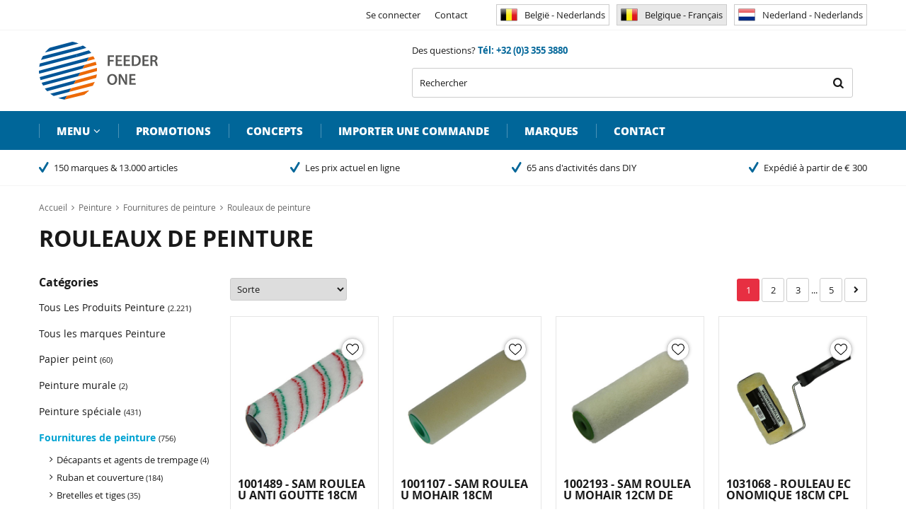

--- FILE ---
content_type: text/html; charset=utf-8
request_url: https://shop.feederone.eu/fr-be/peinture/fournitures-de-peinture/rouleaux-de-peinture/
body_size: 32404
content:
<!DOCTYPE html>


<html lang="fr">
<head>
    <meta http-equiv="Content-Type" content="text/html; charset=UTF-8"/>
<!--

Powered by NextChapter eCommerce
Unlock your growth at https://www.nextchapter-ecommerce.com

-->


<title>Rouleaux de peinture</title>

<meta name="description" content="Rouleaux de peinture">
    <meta property="og:image" content="http://cdn.nextchapter-ecommerce.com/Public/shop_feederone_eu/Images/og_logo.jpg">

<meta property="og:title" content="Rouleaux de peinture">
<meta property="og:description" content="Rouleaux de peinture">
<meta property="og:url" content="https://shop.feederone.eu/fr-be/peinture/fournitures-de-peinture/rouleaux-de-peinture/">

<meta name="format-detection" content="telephone=no">
<meta name="msapplication-tap-highlight" content="no">


    <meta name="viewport" content="width=1024">

    <meta name="robots" content="index,follow">

<meta name="copyright" content="Copyright © Feeder One B.V. - Alle rechten voorbehouden">
<meta name="author" content="Feeder One B.V.">

<meta name="google-site-verification" content="_1msn_cjrzfioDorccRSU1dPkOjrXxEB7sQhdJUck6k" />
    <link rel="canonical" href="https://shop.feederone.eu/fr-be/peinture/fournitures-de-peinture/rouleaux-de-peinture/">

    <link rel="alternate" media="only screen and (max-width: 640px)" href="https://m.shop.feederone.eu/fr-be/peinture/fournitures-de-peinture/rouleaux-de-peinture/">
    <link rel="alternate" media="handheld" href="https://m.shop.feederone.eu/fr-be/peinture/fournitures-de-peinture/rouleaux-de-peinture/">
    <link rel="shortcut icon" href="//cdn.nextchapter-ecommerce.com/Public/shop_feederone_eu/Images/favicon.png">
    <link rel="apple-touch-icon" sizes="57x57" href="//cdn.nextchapter-ecommerce.com/Public/shop_feederone_eu/Images/homescreen_mobile.png">
    <link rel="apple-touch-icon" sizes="114x114" href="//cdn.nextchapter-ecommerce.com/Public/shop_feederone_eu/Images/homescreen_mobile_retina.png">
    <link rel="apple-touch-icon" sizes="72x72" href="//cdn.nextchapter-ecommerce.com/Public/shop_feederone_eu/Images/homescreen_tablet.png">
    <link rel="apple-touch-icon" sizes="144x144" href="//cdn.nextchapter-ecommerce.com/Public/shop_feederone_eu/Images/homescreen_tablet_retina.png">

<link rel="Stylesheet" type="text/css" href="//cdn.nextchapter-ecommerce.com/Public/Styles/GetCss?s=shop_feederone_eu&amp;m=www&amp;p=1.191.3.0&amp;v=prod">

    <link rel="next" href="https://shop.feederone.eu/fr-be/peinture/fournitures-de-peinture/rouleaux-de-peinture/?page=2">

    
<script>
    !function(n,o,t){n.nextchapter={cookies:function e(){function c(o,t){var e=o[1];(!e||t[e])&&(0,o[0])(t,n)}function i(n){o.push(n)}return{onConsent:function(n,o){o?i([o,n]):i([n])},consented:function(n){for(var t=0,e=o.length;t<e;t++)c(o[t],n)},isConsented:function(o){var e=n[t]();return!!e&&!!e[o]&&e[o]}}}()}}(window,[],"getCookieConsent");

        
    window.getCookieConsent = function() {
        return {
            functional: true,
            preferences: true,
            statistics: true,
            marketing: true
        };
    };
        
</script>


<script>
    dataLayer = [];

    
    nextchapter.cookies.onConsent(function(consent) {
        if (consent.preferences)
            dataLayer.push({ 'event': 'cookieconsent_preferences' });

        if (consent.statistics)
            dataLayer.push({ 'event': 'cookieconsent_statistics' });

        if (consent.marketing)
            dataLayer.push({ 'event': 'cookieconsent_marketing' });
    });
</script>
        
    
    


    



<script>

        
        (function (w, d, s, l, i) {
            w[l] = w[l] || []; w[l].push({
                'gtm.start':
                    new Date().getTime(), event: 'gtm.js'
            }); var f = d.getElementsByTagName(s)[0],
                j = d.createElement(s), dl = l != 'dataLayer' ? '&l=' + l : ''; j.async = true; j.src =
                '//www.googletagmanager.com/gtm.js?id=' + i + dl; f.parentNode.insertBefore(j, f);
        })(window, document, 'script', 'dataLayer', 'GTM-5K2KG36');
        
</script>
                    <script id="mcjs">!function(c,h,i,m,p){m=c.createElement(h),p=c.getElementsByTagName(h)[0],m.async=1,m.src=i,p.parentNode.insertBefore(m,p)}(document,"script","https://chimpstatic.com/mcjs-connected/js/users/5b40dfffe6e1a403e666d14eb/8c8525e5ad471eb8f0f70261a.js");</script>


    


    
    

    </head>
<body class="pgztemplate1 category-page category-page--category extendedwidth">
    <div id="jq-loadingGif" class="loadingOverlay" style="display: none;">
        <img alt="Loading..." src="//cdn.nextchapter-ecommerce.com/Public/shop_feederone_eu/Images/loader.gif" />
    </div>
    <div id="wrap-all" class="wrap_all">
<div id="addedToCart" class="addedToCart" data-type="Toast" style="display: none;">
    <div id="cart-template-pre" class="wrapper">
        <div class="addedProductDetails">
            <img alt="Loading..." class="loader" src="//cdn.nextchapter-ecommerce.com/Public/shop_feederone_eu/Images/loader.gif" />
        </div>
    </div>
    <div id="cart-template-target" class="wrapper">
        <div class="template-placeholder">
        </div>
    </div>
</div>




<a id="scrollToTop" href="#" class="scrollTop" title="Vers le haut"
    data-appearAfter="500" data-animate="true">
    <span class="arrow"></span> Vers le haut
</a>

<div id="header" class="header">
    <div id="topBar" class="topBar">
        <div class="wrapper">
            <div class="itemsLeft">
    
</div>
            <div class="itemsRight">


<div class="topBarItem myAccount">
        <a href="/fr-be/compte/connexion/"
           title="Se connecter">
            <span class="accountIcon"></span>
            Se connecter
        </a>
</div>


    

    <div class="topBarItem service">
            <a href="/fr-be/pages/service-client/"
               title="Service">
                <span class="icon"></span>
                Service
                <span class="arrow"></span>
            </a>
        <ul class="dropdown">
                            <li>
                    <a class="" href="/fr-be/pages/service-client/" target="">Service client</a>
                </li>
                <li>
                    <a class="" href="/fr-be/pages/payment-information/" target="">Payment information</a>
                </li>
                <li>
                    <a class="" href="/fr-be/pages/shipping-information/" target="">Shipping information</a>
                </li>
                            <li><a class="" href="/fr-be/pages/partenaires/" target="">Partenaires</a></li>
        </ul>
    </div>


<a class="topBarItem contact" href="/fr-be/pages/contact/" target="">Contact</a>        <ul id="language-selection" class="language topBarItem">
            <li class="language__item">
                <a href="https://shop.feederone.eu/nl-be/" title="Belgi&#235; - Nederlands" class="language__link ">
                        <img src="//cdn.nextchapter-ecommerce.com/Public/Images/BE_small.png" alt="Belgi&#235; - Nederlands" />
                    Belgi&#235; - Nederlands
                </a>
            </li>
            <li class="language__item">
                <a href="https://shop.feederone.eu/fr-be/" title="Belgique - Fran&#231;ais" class="language__link language__link--active">
                        <img src="//cdn.nextchapter-ecommerce.com/Public/Images/BE_small.png" alt="Belgique - Fran&#231;ais" />
                    Belgique - Fran&#231;ais
                </a>
            </li>
            <li class="language__item">
                <a href="https://shop.feederone.eu/nl-nl/" title="Nederland - Nederlands" class="language__link ">
                        <img src="//cdn.nextchapter-ecommerce.com/Public/Images/NL_small.png" alt="Nederland - Nederlands" />
                    Nederland - Nederlands
                </a>
            </li>
    </ul>
</div>
        </div>
    </div>
    <div class="wrapper">
        <a href="/fr-be/" title="Accueil" class="top_nav_logo headerLogo">
    <img alt="shop_feederone_eu" src="https://cdn.nextchapter-ecommerce.com/Public/shop_feederone_eu/Images/desktop_logo.svg" />
</a>

        <div class="header-items">
        <div class="header-items__textblock">
            Des questions?&nbsp;<strong>T&eacute;l: +32 (0)3&nbsp;355 3880</strong>
        </div>
    <div id="search-bar" class="searchBar">
<form action="/fr-be/rechercher/" id="searchForm" method="post">        <div class="searchBarIcon"></div>
<input autocomplete="off" id="txtSearch" name="txtSearch" placeholder="Rechercher" type="text" />
        <a href="/fr-be/rechercher/" class="searchButton do-search"
           title="Rechercher">
            Rechercher <span class="searchIcon"></span>
        </a>
        <a href="#" id="txtSearch_clear" class="clear" style="display: none;"><span class="clearIcon"></span>x</a>
        <label for="txtSearch" class="sr-only">
            Rechercher
        </label>
</form></div>

</div>
    </div>

    <div class="navBar">
    <div class="wrapper topMenu">
        

<div class="nav">
    <div class="nav__assortiment assortiment">
        <div class="assortiment__button">
            Menu
        </div>
        <div class="assortiment__dropdown">
            <div class="assortiment__list">
                    <div class="assortiment__category dd-category toutes-produits category-2BEA0">
                        <a href="/fr-be/toutes-produits/" class="dd-category__title">Toutes produits</a>

                            <div class="dd-category__list">
<div class="dd-category__sub dd-subcategory">
    <a href="https://shop.feederone.eu/fr-be/promotions/" class="dd-subcategory__title">Promotions</a>
        <ul class="dd-subcategory__list">
            <li class="dd-subcategory__item">
                <a href="/fr-be/promotions/promo-motip-aerosols/" class="dd-subcategory__link">Promo Motip A&#233;rosols</a>
            </li>
            <li class="dd-subcategory__item">
                <a href="https://shop.feederone.eu/fr-be/promotions/promo-pattex-duopack/" class="dd-subcategory__link">Promo Pattex Duopack</a>
            </li>
            <li class="dd-subcategory__item">
                <a href="https://shop.feederone.eu/fr-be/promotions/promo-rubson-duopack/" class="dd-subcategory__link">Promo Rubson Duopack</a>
            </li>
            <li class="dd-subcategory__item">
                <a href="https://shop.feederone.eu/fr-be/promotions/prix-casses/" class="dd-subcategory__link">Prix Cass&#233;s</a>
            </li>
    </ul>

</div>
<div class="dd-category__sub dd-subcategory">
    <a href="https://shop.feederone.eu/fr-be/populaire-et-actuel/" class="dd-subcategory__title">Populaire et Actuel</a>
        <ul class="dd-subcategory__list">
            <li class="dd-subcategory__item">
                <a href="/fr-be/populaire-et-actuel/vu-a-la-television/" class="dd-subcategory__link">Vu &#224; la t&#233;l&#233;vision</a>
            </li>
            <li class="dd-subcategory__item">
                <a href="https://www.feederone.eu/fr-be/populaire-et-actuel/barbecue-en-fete-de-jardin/" class="dd-subcategory__link">Barbecue &amp; F&#234;te de Jardin</a>
            </li>
            <li class="dd-subcategory__item">
                <a href="/fr-be/populaire-et-actuel/economie-denergie/" class="dd-subcategory__link">&#201;conomie d&#39; &#201;nergie</a>
            </li>
            <li class="dd-subcategory__item">
                <a href="/fr-be/populaire-et-actuel/saison-de-taille/" class="dd-subcategory__link">Saison de taille</a>
            </li>
            <li class="dd-subcategory__item">
                <a href="https://shop.feederone.eu/fr-be/populaire-et-actuel/demenager/" class="dd-subcategory__link">D&#233;m&#233;nager</a>
            </li>
            <li class="dd-subcategory__item">
                <a href="https://shop.feederone.eu/fr-be/populaire-et-actuel/surveillance-en-securite/" class="dd-subcategory__link">Surveillance &amp; Securit&#233;</a>
            </li>
    </ul>

</div>
<div class="dd-category__sub dd-subcategory">
    <a href="/fr-be/toutes-produits/nouveaux-produits/" class="dd-subcategory__title">Nouveaux produits</a>
        <ul class="dd-subcategory__list">
            <li class="dd-subcategory__item">
                <a href="/fr-be/toutes-produits/nouveaux-produits/nouveau-q1-and-q2-de-2026/" class="dd-subcategory__link">Nouveau Q1 &amp; Q2 de 2026</a>
            </li>
            <li class="dd-subcategory__item">
                <a href="/fr-be/toutes-produits/nouveaux-produits/novueau-q3-and-q4-de-2025/" class="dd-subcategory__link">Novueau Q3 &amp; Q4 de 2025</a>
            </li>
            <li class="dd-subcategory__item">
                <a href="/fr-be/toutes-produits/nouveaux-produits/nouveau-q1-and-q2-de-2025/" class="dd-subcategory__link">Nouveau Q1 &amp; Q2 de 2025</a>
            </li>
            <li class="dd-subcategory__item">
                <a href="/fr-be/toutes-produits/nouveaux-produits/nouveau-q3-and-q4-de-2024/" class="dd-subcategory__link">Nouveau Q3 &amp; Q4 de 2024</a>
            </li>
            <li class="dd-subcategory__item">
                <a href="/fr-be/toutes-produits/nouveaux-produits/nouveau-au-q1-and-q2-de-2024/" class="dd-subcategory__link">Nouveau au Q1 &amp; Q2 de 2024</a>
            </li>
    </ul>

</div>
<div class="dd-category__sub dd-subcategory">
    <a href="https://shop.feederone.eu/fr-be/toutes-produits/?brand=Altrad+fort%3BBioline%3BDynaplus%3BGlassex%3BDunlop%3BOlfa%3BPalmolive%3BPdc+brush%3BUnicura" class="dd-subcategory__title">&#224; l&#39;honneur</a>
        <ul class="dd-subcategory__list">
            <li class="dd-subcategory__item">
                <a href="https://shop.feederone.eu/fr-be/toutes-produits/nouveaux-produits/nouveau-au-debut-2025/?brand=Sam" class="dd-subcategory__link">R7  Pon&#231;age</a>
            </li>
            <li class="dd-subcategory__item">
                <a href="https://shop.feederone.eu/fr-be/marques/ecover/" class="dd-subcategory__link">Ecover produits</a>
            </li>
    </ul>

</div>
<div class="dd-category__sub dd-subcategory">
    <a href="/fr-be/toutes-produits/solides-selections/" class="dd-subcategory__title">Solides S&#233;lections</a>
        <ul class="dd-subcategory__list">
            <li class="dd-subcategory__item">
                <a href="/fr-be/toutes-produits/solides-selections/produits-sets/" class="dd-subcategory__link">Produits sets</a>
            </li>
            <li class="dd-subcategory__item">
                <a href="/fr-be/toutes-produits/solides-selections/trendy-noir/" class="dd-subcategory__link">Trendy noir</a>
            </li>
    </ul>

</div>
                            </div>
                    </div>
                    <div class="assortiment__category dd-category voiture-en-velo category-2BDA8">
                        <a href="/fr-be/voiture-en-velo/" class="dd-category__title">Voiture &amp; V&#233;lo</a>

                            <div class="dd-category__list">
<div class="dd-category__sub dd-subcategory">
    <a href="/fr-be/voiture-en-velo/tous-les-produits-voiture-en-velo/" class="dd-subcategory__title">Tous les produits Voiture &amp; Velo</a>
    
</div>
<div class="dd-category__sub dd-subcategory">
    <a href="/fr-be/voiture-en-velo/tous-les-marques-voiture-and-velo/" class="dd-subcategory__title">Tous les marques Voiture &amp; Velo</a>
    
</div>
<div class="dd-category__sub dd-subcategory">
    <a href="/fr-be/voiture-en-velo/pieces-de-remorque/" class="dd-subcategory__title">Pi&#232;ces de remorque</a>
        <ul class="dd-subcategory__list">
            <li class="dd-subcategory__item">
                <a href="/fr-be/voiture-en-velo/pieces-de-remorque/sangle-darrimage-en-fixe-bagage/" class="dd-subcategory__link">Sangle d&#39;arrimage &amp; Fixe bagage</a>
            </li>
    </ul>

</div>
<div class="dd-category__sub dd-subcategory">
    <a href="/fr-be/voiture-en-velo/peinture-et-laque-pour-voitures/" class="dd-subcategory__title">Peinture et laque pour voitures</a>
        <ul class="dd-subcategory__list">
            <li class="dd-subcategory__item">
                <a href="/fr-be/voiture-en-velo/peinture-et-laque-pour-voitures/stylos-retouche-automobile/" class="dd-subcategory__link">Stylos retouche automobile</a>
            </li>
            <li class="dd-subcategory__item">
                <a href="/fr-be/voiture-en-velo/peinture-et-laque-pour-voitures/aerosol-professionnelle-voiture/" class="dd-subcategory__link">A&#233;rosol professionnelle voiture</a>
            </li>
            <li class="dd-subcategory__item">
                <a href="/fr-be/voiture-en-velo/peinture-et-laque-pour-voitures/aerosol-peinture-pour-voiture/" class="dd-subcategory__link">A&#233;rosol peinture pour voiture</a>
            </li>
    </ul>

</div>
<div class="dd-category__sub dd-subcategory">
    <a href="/fr-be/voiture-en-velo/accessoires-de-la-voiture/" class="dd-subcategory__title">Accessoires de la voiture</a>
        <ul class="dd-subcategory__list">
            <li class="dd-subcategory__item">
                <a href="/fr-be/voiture-en-velo/accessoires-de-la-voiture/outils-de-voiture/" class="dd-subcategory__link">Outils de voiture</a>
            </li>
            <li class="dd-subcategory__item">
                <a href="/fr-be/voiture-en-velo/accessoires-de-la-voiture/polissage-de-voitures/" class="dd-subcategory__link">Polissage de voitures</a>
            </li>
            <li class="dd-subcategory__item">
                <a href="/fr-be/voiture-en-velo/accessoires-de-la-voiture/nettoyage-de-voiture/" class="dd-subcategory__link">Nettoyage de voiture</a>
            </li>
            <li class="dd-subcategory__item">
                <a href="/fr-be/voiture-en-velo/accessoires-de-la-voiture/articles-dete-et-dhiver-pour-la-voiture/" class="dd-subcategory__link">Articles d&#39;&#233;t&#233; et d&#39;hiver pour la voiture</a>
            </li>
            <li class="dd-subcategory__item">
                <a href="/fr-be/voiture-en-velo/accessoires-de-la-voiture/lubrifiants-en-entretien-automobile/" class="dd-subcategory__link">Lubrifiants &amp; entretien automobile</a>
            </li>
            <li class="dd-subcategory__item">
                <a href="/fr-be/voiture-en-velo/accessoires-de-la-voiture/remplissage-et-reparation-de-la-voiture/" class="dd-subcategory__link">Remplissage et r&#233;paration de la voiture</a>
            </li>
    </ul>

</div>
<div class="dd-category__sub dd-subcategory">
    <a href="/fr-be/voiture-en-velo/bateau/" class="dd-subcategory__title">Bateau</a>
        <ul class="dd-subcategory__list">
            <li class="dd-subcategory__item">
                <a href="/fr-be/voiture-en-velo/bateau/anneau-damarrage/" class="dd-subcategory__link">Anneau d&#39;amarrage</a>
            </li>
    </ul>

</div>
<div class="dd-category__sub dd-subcategory">
    <a href="/fr-be/voiture-en-velo/velo-accessoires-et-pieces/" class="dd-subcategory__title">V&#233;lo accessoires et pi&#232;ces</a>
        <ul class="dd-subcategory__list">
            <li class="dd-subcategory__item">
                <a href="/fr-be/voiture-en-velo/velo-accessoires-et-pieces/entretien-et-lubrifiants-pour-velos/" class="dd-subcategory__link">Entretien et lubrifiants pour v&#233;los</a>
            </li>
            <li class="dd-subcategory__item">
                <a href="/fr-be/voiture-en-velo/velo-accessoires-et-pieces/outils-de-velo-et-kits-de-reparation-de-pneus/" class="dd-subcategory__link">Outils de v&#233;lo et kits de r&#233;paration de pneus</a>
            </li>
            <li class="dd-subcategory__item">
                <a href="/fr-be/voiture-en-velo/velo-accessoires-et-pieces/antivols-velo/" class="dd-subcategory__link">Antivols v&#233;lo</a>
            </li>
    </ul>

</div>
                            </div>
                    </div>
                    <div class="assortiment__category dd-category materiaux-de-construction category-2F8EE">
                        <a href="/fr-be/materiaux-de-construction/" class="dd-category__title">Mat&#233;riaux de construction</a>

                            <div class="dd-category__list">
<div class="dd-category__sub dd-subcategory">
    <a href="/fr-be/materiaux-de-construction/tous-les-produits-construction/" class="dd-subcategory__title">Tous Les Produits Construction</a>
    
</div>
<div class="dd-category__sub dd-subcategory">
    <a href="/fr-be/materiaux-de-construction/tous-les-marques-construction/" class="dd-subcategory__title">Tous Les Marques Construction</a>
    
</div>
<div class="dd-category__sub dd-subcategory">
    <a href="/fr-be/materiaux-de-construction/utilites-de-construction/" class="dd-subcategory__title">Utilit&#233;s de construction</a>
        <ul class="dd-subcategory__list">
            <li class="dd-subcategory__item">
                <a href="/fr-be/materiaux-de-construction/utilites-de-construction/materiel-de-poncage/" class="dd-subcategory__link">Materiel de pon&#231;age</a>
            </li>
            <li class="dd-subcategory__item">
                <a href="/fr-be/materiaux-de-construction/utilites-de-construction/corde/" class="dd-subcategory__link">Corde</a>
            </li>
    </ul>

</div>
<div class="dd-category__sub dd-subcategory">
    <a href="/fr-be/materiaux-de-construction/liquides-chimiques/" class="dd-subcategory__title">Liquides Chimiques</a>
        <ul class="dd-subcategory__list">
            <li class="dd-subcategory__item">
                <a href="/fr-be/materiaux-de-construction/liquides-chimiques/diluer-en-degraisser/" class="dd-subcategory__link">Diluer &amp; d&#233;graisser</a>
            </li>
    </ul>

</div>
<div class="dd-category__sub dd-subcategory">
    <a href="/fr-be/materiaux-de-construction/produits-detancheite/" class="dd-subcategory__title">Produits d&#39;etancheite</a>
        <ul class="dd-subcategory__list">
            <li class="dd-subcategory__item">
                <a href="/fr-be/materiaux-de-construction/produits-detancheite/anti-infiltrations-en-anti-humidites/" class="dd-subcategory__link">Anti-infiltrations &amp; Anti humidit&#233;s</a>
            </li>
            <li class="dd-subcategory__item">
                <a href="/fr-be/materiaux-de-construction/produits-detancheite/reparation-de-toiture-et-accessoires/" class="dd-subcategory__link">R&#233;paration de toiture et accessoires</a>
            </li>
            <li class="dd-subcategory__item">
                <a href="/fr-be/materiaux-de-construction/produits-detancheite/deshumidificateurs/" class="dd-subcategory__link">D&#233;shumidificateurs</a>
            </li>
    </ul>

</div>
<div class="dd-category__sub dd-subcategory">
    <a href="/fr-be/materiaux-de-construction/isolation/" class="dd-subcategory__title">Isolation</a>
        <ul class="dd-subcategory__list">
            <li class="dd-subcategory__item">
                <a href="https://shop.feederone.eu/fr-be/isolation-en-ventilation/isolation/" class="dd-subcategory__link">Tous les produits isolation</a>
            </li>
    </ul>

</div>
<div class="dd-category__sub dd-subcategory">
    <a href="/fr-be/materiaux-de-construction/colles-en-mastics/" class="dd-subcategory__title">Colles &amp; mastics</a>
        <ul class="dd-subcategory__list">
            <li class="dd-subcategory__item">
                <a href="/fr-be/materiaux-de-construction/colles-en-mastics/outils-en-pistolets/" class="dd-subcategory__link">Outils &amp; Pistolets</a>
            </li>
            <li class="dd-subcategory__item">
                <a href="/fr-be/materiaux-de-construction/colles-en-mastics/mastic-acrylique/" class="dd-subcategory__link">Mastic acrylique</a>
            </li>
            <li class="dd-subcategory__item">
                <a href="/fr-be/materiaux-de-construction/colles-en-mastics/adhesif-de-contact/" class="dd-subcategory__link">Adh&#233;sif de contact</a>
            </li>
            <li class="dd-subcategory__item">
                <a href="/fr-be/materiaux-de-construction/colles-en-mastics/colle-a-bois-kit/" class="dd-subcategory__link">Colle &#224; bois kit</a>
            </li>
            <li class="dd-subcategory__item">
                <a href="/fr-be/materiaux-de-construction/colles-en-mastics/pret-a-monter/" class="dd-subcategory__link">Pr&#234;t-&#224;-monter</a>
            </li>
            <li class="dd-subcategory__item">
                <a href="/fr-be/materiaux-de-construction/colles-en-mastics/mousse-pure/" class="dd-subcategory__link">Mousse pure</a>
            </li>
            <li class="dd-subcategory__item">
                <a href="/fr-be/materiaux-de-construction/colles-en-mastics/colle-pvc/" class="dd-subcategory__link">Colle PVC</a>
            </li>
            <li class="dd-subcategory__item">
                <a href="/fr-be/materiaux-de-construction/colles-en-mastics/sanitair/" class="dd-subcategory__link">Sanitair</a>
            </li>
            <li class="dd-subcategory__item">
                <a href="/fr-be/materiaux-de-construction/colles-en-mastics/super-colle/" class="dd-subcategory__link">Super colle</a>
            </li>
            <li class="dd-subcategory__item">
                <a href="/fr-be/materiaux-de-construction/colles-en-mastics/mastic-silicone/" class="dd-subcategory__link">Mastic silicone</a>
            </li>
            <li class="dd-subcategory__item">
                <a href="/fr-be/materiaux-de-construction/colles-en-mastics/kit-de-joint/" class="dd-subcategory__link">Kit de joint</a>
            </li>
            <li class="dd-subcategory__item">
                <a href="/fr-be/materiaux-de-construction/colles-en-mastics/varia-colle-et-mastic/" class="dd-subcategory__link">Varia colle et mastic</a>
            </li>
    </ul>

</div>
<div class="dd-category__sub dd-subcategory">
    <a href="/fr-be/materiaux-de-construction/materiaux-de-construction/" class="dd-subcategory__title">Mat&#233;riaux de construction</a>
        <ul class="dd-subcategory__list">
            <li class="dd-subcategory__item">
                <a href="/fr-be/materiaux-de-construction/materiaux-de-construction/charges-et-coulis/" class="dd-subcategory__link">Charges et coulis</a>
            </li>
    </ul>

</div>
<div class="dd-category__sub dd-subcategory">
    <a href="/fr-be/materiaux-de-construction/bande-en-ruban/" class="dd-subcategory__title">Bande &amp; ruban</a>
        <ul class="dd-subcategory__list">
            <li class="dd-subcategory__item">
                <a href="/fr-be/materiaux-de-construction/bande-en-ruban/bandes-daluminium/" class="dd-subcategory__link">Bandes d&#39;aluminium</a>
            </li>
            <li class="dd-subcategory__item">
                <a href="/fr-be/materiaux-de-construction/bande-en-ruban/bandes-isolantes/" class="dd-subcategory__link">Bandes isolantes</a>
            </li>
            <li class="dd-subcategory__item">
                <a href="/fr-be/materiaux-de-construction/bande-en-ruban/ruban-de-masquage/" class="dd-subcategory__link">Ruban de masquage</a>
            </li>
            <li class="dd-subcategory__item">
                <a href="/fr-be/materiaux-de-construction/bande-en-ruban/ruban-de-montage/" class="dd-subcategory__link">Ruban de montage</a>
            </li>
            <li class="dd-subcategory__item">
                <a href="/fr-be/materiaux-de-construction/bande-en-ruban/film-transparant/" class="dd-subcategory__link">Film transparant</a>
            </li>
            <li class="dd-subcategory__item">
                <a href="/fr-be/materiaux-de-construction/bande-en-ruban/ruban-super-resistant/" class="dd-subcategory__link">Ruban super r&#233;sistant</a>
            </li>
            <li class="dd-subcategory__item">
                <a href="/fr-be/materiaux-de-construction/bande-en-ruban/rubans-de-reparation/" class="dd-subcategory__link">Rubans de r&#233;paration</a>
            </li>
            <li class="dd-subcategory__item">
                <a href="/fr-be/materiaux-de-construction/bande-en-ruban/ruban-double-face/" class="dd-subcategory__link">Ruban double-face</a>
            </li>
            <li class="dd-subcategory__item">
                <a href="/fr-be/materiaux-de-construction/bande-en-ruban/ruban-de-securite/" class="dd-subcategory__link">Ruban de s&#233;curit&#233;</a>
            </li>
            <li class="dd-subcategory__item">
                <a href="/fr-be/materiaux-de-construction/bande-en-ruban/bandes-auto-agrippantes/" class="dd-subcategory__link">Bandes auto-agrippantes</a>
            </li>
            <li class="dd-subcategory__item">
                <a href="/fr-be/materiaux-de-construction/bande-en-ruban/rubans-demballage/" class="dd-subcategory__link">Rubans d&#39;emballage</a>
            </li>
            <li class="dd-subcategory__item">
                <a href="/fr-be/materiaux-de-construction/bande-en-ruban/varia-bandes-en-rubans/" class="dd-subcategory__link">Varia bandes &amp; rubans</a>
            </li>
    </ul>

</div>
                            </div>
                    </div>
                    <div class="assortiment__category dd-category electrique category-2C9EC">
                        <a href="/fr-be/electrique/" class="dd-category__title">&#201;lectrique</a>

                            <div class="dd-category__list">
<div class="dd-category__sub dd-subcategory">
    <a href="/fr-be/electrique/tous-les-produits-electriques/" class="dd-subcategory__title">Tous Les Produits &#201;lectriques</a>
    
</div>
<div class="dd-category__sub dd-subcategory">
    <a href="/fr-be/electrique/tous-les-marques-electrique/" class="dd-subcategory__title">Tous Les Marques Electrique</a>
    
</div>
<div class="dd-category__sub dd-subcategory">
    <a href="/fr-be/electrique/appareils-intelligents/" class="dd-subcategory__title">Appareils intelligents</a>
        <ul class="dd-subcategory__list">
            <li class="dd-subcategory__item">
                <a href="/fr-be/electrique/appareils-intelligents/accessoires-intelligentes/" class="dd-subcategory__link">Accessoires intelligentes</a>
            </li>
            <li class="dd-subcategory__item">
                <a href="/fr-be/electrique/appareils-intelligents/systemes-dalarme-intelligents/" class="dd-subcategory__link">Syst&#232;mes d&#39;alarme intelligents</a>
            </li>
            <li class="dd-subcategory__item">
                <a href="/fr-be/electrique/appareils-intelligents/cameras-de-securite-intelligentes/" class="dd-subcategory__link">Cam&#233;ras de s&#233;curit&#233; intelligentes</a>
            </li>
            <li class="dd-subcategory__item">
                <a href="/fr-be/electrique/appareils-intelligents/sonnettes-intelligentes/" class="dd-subcategory__link">Sonnettes intelligentes</a>
            </li>
            <li class="dd-subcategory__item">
                <a href="/fr-be/electrique/appareils-intelligents/station-de-charge-portable-intelligentes/" class="dd-subcategory__link">Station de charge portable intelligentes</a>
            </li>
            <li class="dd-subcategory__item">
                <a href="/fr-be/electrique/appareils-intelligents/detecteurs-de-fumee-intelligents-et-detecteurs-de-monoxyde-de-carbone/" class="dd-subcategory__link">D&#233;tecteurs de fum&#233;e intelligents et d&#233;tecteurs de monoxyde de carbone</a>
            </li>
            <li class="dd-subcategory__item">
                <a href="/fr-be/electrique/appareils-intelligents/detecteurs-intelligentes/" class="dd-subcategory__link">D&#233;tecteurs intelligentes</a>
            </li>
            <li class="dd-subcategory__item">
                <a href="/fr-be/electrique/appareils-intelligents/serrures-intelligentes/" class="dd-subcategory__link">Serrures intelligentes</a>
            </li>
            <li class="dd-subcategory__item">
                <a href="/fr-be/electrique/appareils-intelligents/prises-intelligentes/" class="dd-subcategory__link">Prises intelligentes</a>
            </li>
            <li class="dd-subcategory__item">
                <a href="/fr-be/electrique/appareils-intelligents/thermostats-intelligentes/" class="dd-subcategory__link">Thermostats intelligentes</a>
            </li>
            <li class="dd-subcategory__item">
                <a href="/fr-be/electrique/appareils-intelligents/ventilation-intelligente/" class="dd-subcategory__link">Ventilation intelligente</a>
            </li>
            <li class="dd-subcategory__item">
                <a href="/fr-be/electrique/appareils-intelligents/panneaux-solaires-intelligentes/" class="dd-subcategory__link">Panneaux Solaires Intelligentes</a>
            </li>
            <li class="dd-subcategory__item">
                <a href="/fr-be/electrique/appareils-intelligents/varia-appareils-intelligentes/" class="dd-subcategory__link">Varia appareils intelligentes</a>
            </li>
    </ul>

</div>
<div class="dd-category__sub dd-subcategory">
    <a href="/fr-be/electrique/lampes-a-led/" class="dd-subcategory__title">Lampes &#224; LED</a>
        <ul class="dd-subcategory__list">
            <li class="dd-subcategory__item">
                <a href="/fr-be/electrique/lampes-a-led/led-lampe-a-tube/" class="dd-subcategory__link">LED Lampe &#224; tube</a>
            </li>
            <li class="dd-subcategory__item">
                <a href="/fr-be/electrique/lampes-a-led/led-capsule/" class="dd-subcategory__link">LED Capsule</a>
            </li>
            <li class="dd-subcategory__item">
                <a href="/fr-be/electrique/lampes-a-led/led-lampes-toledo-retro/" class="dd-subcategory__link">LED Lampes Toledo Retro</a>
            </li>
            <li class="dd-subcategory__item">
                <a href="/fr-be/electrique/lampes-a-led/led-lampes-standard/" class="dd-subcategory__link">LED Lampes Standard</a>
            </li>
            <li class="dd-subcategory__item">
                <a href="/fr-be/electrique/lampes-a-led/led-spot/" class="dd-subcategory__link">LED Spot</a>
            </li>
    </ul>

</div>
<div class="dd-category__sub dd-subcategory">
    <a href="/fr-be/electrique/eclairage-led/" class="dd-subcategory__title">Eclairage LED</a>
        <ul class="dd-subcategory__list">
            <li class="dd-subcategory__item">
                <a href="/fr-be/electrique/eclairage-led/tube-declairage-led/" class="dd-subcategory__link">Tube d&#39;&#233;clairage LED</a>
            </li>
            <li class="dd-subcategory__item">
                <a href="/fr-be/electrique/eclairage-led/luminaire-encastre-led/" class="dd-subcategory__link">Luminaire encastr&#233; LED</a>
            </li>
            <li class="dd-subcategory__item">
                <a href="/fr-be/electrique/eclairage-led/plafonniers-et-appliques-led/" class="dd-subcategory__link">Plafonniers et appliques LED</a>
            </li>
            <li class="dd-subcategory__item">
                <a href="/fr-be/electrique/eclairage-led/eclairage-led-striplight-en-r7s/" class="dd-subcategory__link">&#201;clairage LED Striplight &amp; R7S</a>
            </li>
    </ul>

</div>
<div class="dd-category__sub dd-subcategory">
    <a href="/fr-be/electrique/eclairage-fluorescent/" class="dd-subcategory__title">&#201;clairage fluorescent</a>
        <ul class="dd-subcategory__list">
            <li class="dd-subcategory__item">
                <a href="/fr-be/electrique/eclairage-fluorescent/tubes-fluorescents/" class="dd-subcategory__link">Tubes fluorescents</a>
            </li>
            <li class="dd-subcategory__item">
                <a href="/fr-be/electrique/eclairage-fluorescent/tubes-fluorescents-circulaires/" class="dd-subcategory__link">Tubes fluorescents circulaires</a>
            </li>
    </ul>

</div>
<div class="dd-category__sub dd-subcategory">
    <a href="/fr-be/electrique/materiel-dinstallation/" class="dd-subcategory__title">Mat&#233;riel d&#39;installation</a>
        <ul class="dd-subcategory__list">
            <li class="dd-subcategory__item">
                <a href="/fr-be/electrique/materiel-dinstallation/materiel-de-fixation/" class="dd-subcategory__link">Mat&#233;riel de fixation</a>
            </li>
    </ul>

</div>
<div class="dd-category__sub dd-subcategory">
    <a href="/fr-be/electrique/varia-appareils-electriques/" class="dd-subcategory__title">Varia appareils electriques</a>
    
</div>
                            </div>
                    </div>
                    <div class="assortiment__category dd-category outillage category-2BD89">
                        <a href="/fr-be/outillage/" class="dd-category__title">Outillage</a>

                            <div class="dd-category__list">
<div class="dd-category__sub dd-subcategory">
    <a href="/fr-be/outillage/tous-les-produits-outillage/" class="dd-subcategory__title">Tous Les Produits Outillage</a>
    
</div>
<div class="dd-category__sub dd-subcategory">
    <a href="/fr-be/outillage/tous-les-marques-doutils/" class="dd-subcategory__title">Tous Les Marques D&#39;outils</a>
    
</div>
<div class="dd-category__sub dd-subcategory">
    <a href="/fr-be/outillage/outils-electriques/" class="dd-subcategory__title">Outils &#233;lectriques</a>
        <ul class="dd-subcategory__list">
            <li class="dd-subcategory__item">
                <a href="/fr-be/outillage/outils-electriques/pistolets-a-air-chaud/" class="dd-subcategory__link">Pistolets &#224; air chaud</a>
            </li>
            <li class="dd-subcategory__item">
                <a href="/fr-be/outillage/outils-electriques/outils-de-soudage-et-de-brasage/" class="dd-subcategory__link">Outils de soudage et de brasage</a>
            </li>
            <li class="dd-subcategory__item">
                <a href="/fr-be/outillage/outils-electriques/pistolets-a-colle-et-batons-de-colle/" class="dd-subcategory__link">Pistolets &#224; colle et b&#226;tons de colle</a>
            </li>
            <li class="dd-subcategory__item">
                <a href="/fr-be/outillage/outils-electriques/multi-outils/" class="dd-subcategory__link">Multi-outils</a>
            </li>
    </ul>

</div>
<div class="dd-category__sub dd-subcategory">
    <a href="/fr-be/outillage/accessoires-pour-outils-electriques/" class="dd-subcategory__title">Accessoires pour outils &#233;lectriques</a>
        <ul class="dd-subcategory__list">
            <li class="dd-subcategory__item">
                <a href="/fr-be/outillage/accessoires-pour-outils-electriques/batteries-et-chargeurs-rapides/" class="dd-subcategory__link">Batteries et chargeurs rapides</a>
            </li>
            <li class="dd-subcategory__item">
                <a href="/fr-be/outillage/accessoires-pour-outils-electriques/accessoires-de-forage/" class="dd-subcategory__link">Accessoires de forage</a>
            </li>
            <li class="dd-subcategory__item">
                <a href="/fr-be/outillage/accessoires-pour-outils-electriques/accessoires-de-meulage/" class="dd-subcategory__link">Accessoires de meulage</a>
            </li>
            <li class="dd-subcategory__item">
                <a href="/fr-be/outillage/accessoires-pour-outils-electriques/agrafes-et-clous/" class="dd-subcategory__link">Agrafes et clous</a>
            </li>
    </ul>

</div>
<div class="dd-category__sub dd-subcategory">
    <a href="/fr-be/outillage/protection-en-securite/" class="dd-subcategory__title">Protection &amp; S&#233;curit&#233;</a>
        <ul class="dd-subcategory__list">
            <li class="dd-subcategory__item">
                <a href="/fr-be/protection-en-securite/" class="dd-subcategory__link">Tous les produits s&#233;curit&#233; &amp; protection</a>
            </li>
    </ul>

</div>
<div class="dd-category__sub dd-subcategory">
    <a href="/fr-be/outillage/outillage-a-main/" class="dd-subcategory__title">Outillage &#224; main</a>
        <ul class="dd-subcategory__list">
            <li class="dd-subcategory__item">
                <a href="/fr-be/outillage/outillage-a-main/burins-gouges-en-chevilles/" class="dd-subcategory__link">Burins gouges &amp; chevilles</a>
            </li>
            <li class="dd-subcategory__item">
                <a href="/fr-be/outillage/outillage-a-main/marteaux/" class="dd-subcategory__link">Marteaux</a>
            </li>
            <li class="dd-subcategory__item">
                <a href="/fr-be/outillage/outillage-a-main/pinces/" class="dd-subcategory__link">Pinces</a>
            </li>
            <li class="dd-subcategory__item">
                <a href="/fr-be/outillage/outillage-a-main/outils-de-mesure-et-lasers-de-construction/" class="dd-subcategory__link">Outils de mesure et lasers de construction</a>
            </li>
            <li class="dd-subcategory__item">
                <a href="/fr-be/outillage/outillage-a-main/couteaux-en-ciseaux/" class="dd-subcategory__link">Couteaux &amp; ciseaux</a>
            </li>
            <li class="dd-subcategory__item">
                <a href="/fr-be/outillage/outillage-a-main/outils-de-maconnerie-et-de-carrelage/" class="dd-subcategory__link">Outils de ma&#231;onnerie et de carrelage</a>
            </li>
            <li class="dd-subcategory__item">
                <a href="/fr-be/outillage/outillage-a-main/agrafes-et-cloueuses/" class="dd-subcategory__link">Agrafes et cloueuses</a>
            </li>
            <li class="dd-subcategory__item">
                <a href="/fr-be/outillage/outillage-a-main/tournevis/" class="dd-subcategory__link">Tournevis</a>
            </li>
            <li class="dd-subcategory__item">
                <a href="/fr-be/outillage/outillage-a-main/brosses-en-acier/" class="dd-subcategory__link">Brosses en acier</a>
            </li>
            <li class="dd-subcategory__item">
                <a href="/fr-be/outillage/outillage-a-main/pinces/" class="dd-subcategory__link">Pinces</a>
            </li>
            <li class="dd-subcategory__item">
                <a href="/fr-be/outillage/outillage-a-main/lime-en-rape/" class="dd-subcategory__link">Lime &amp; r&#226;pe</a>
            </li>
            <li class="dd-subcategory__item">
                <a href="/fr-be/outillage/outillage-a-main/scies/" class="dd-subcategory__link">Scies</a>
            </li>
    </ul>

</div>
<div class="dd-category__sub dd-subcategory">
    <a href="/fr-be/outillage/fournitures-de-bricolage/" class="dd-subcategory__title">Fournitures de bricolage</a>
        <ul class="dd-subcategory__list">
            <li class="dd-subcategory__item">
                <a href="/fr-be/outillage/fournitures-de-bricolage/crochets-a-outils-et-porte-poignees/" class="dd-subcategory__link">Crochets &#224; outils et porte-poign&#233;es</a>
            </li>
            <li class="dd-subcategory__item">
                <a href="/fr-be/outillage/fournitures-de-bricolage/entretien-en-lubrifiants/" class="dd-subcategory__link">Entretien &amp; lubrifiants</a>
            </li>
            <li class="dd-subcategory__item">
                <a href="/fr-be/outillage/fournitures-de-bricolage/feux-de-travail/" class="dd-subcategory__link">Feux de travail</a>
            </li>
            <li class="dd-subcategory__item">
                <a href="/fr-be/outillage/fournitures-de-bricolage/outils-dessin-en-craie-marquer/" class="dd-subcategory__link">Outils dessin &amp; craie marquer</a>
            </li>
    </ul>

</div>
<div class="dd-category__sub dd-subcategory">
    <a href="/fr-be/outillage/outils-de-maconnerie-et-de-carrelage/" class="dd-subcategory__title">Outils de ma&#231;onnerie et de carrelage</a>
        <ul class="dd-subcategory__list">
            <li class="dd-subcategory__item">
                <a href="/fr-be/outillage/outils-de-maconnerie-et-de-carrelage/platresses/" class="dd-subcategory__link">Platresses</a>
            </li>
            <li class="dd-subcategory__item">
                <a href="/fr-be/outillage/outils-de-maconnerie-et-de-carrelage/truelles/" class="dd-subcategory__link">Truelles</a>
            </li>
            <li class="dd-subcategory__item">
                <a href="/fr-be/outillage/outils-de-maconnerie-et-de-carrelage/reparoirs/" class="dd-subcategory__link">R&#233;paroirs</a>
            </li>
            <li class="dd-subcategory__item">
                <a href="/fr-be/outillage/outils-de-maconnerie-et-de-carrelage/varia-de-maconnerie-et-de-carrelage/" class="dd-subcategory__link">Varia de ma&#231;onnerie et de carrelage</a>
            </li>
    </ul>

</div>
<div class="dd-category__sub dd-subcategory">
    <a href="/fr-be/outillage/outils-de-jardinage/" class="dd-subcategory__title">Outils de jardinage</a>
    
</div>
<div class="dd-category__sub dd-subcategory">
    <a href="/fr-be/outillage/outils-du-papier-peint/" class="dd-subcategory__title">Outils du papier peint</a>
    
</div>
<div class="dd-category__sub dd-subcategory">
    <a href="/fr-be/outillage/outils-de-peinture/" class="dd-subcategory__title">Outils de peinture</a>
    
</div>
                            </div>
                    </div>
                    <div class="assortiment__category dd-category entretien category-2F8E7">
                        <a href="/fr-be/entretien/" class="dd-category__title">Entretien</a>

                            <div class="dd-category__list">
<div class="dd-category__sub dd-subcategory">
    <a href="/fr-be/entretien/produits-de-netoyage-pour-vous/" class="dd-subcategory__title">Produits de netoyage pour vous</a>
    
</div>
<div class="dd-category__sub dd-subcategory">
    <a href="/fr-be/entretien/tous-les-produits-entretien/" class="dd-subcategory__title">Tous Les Produits Entretien</a>
    
</div>
<div class="dd-category__sub dd-subcategory">
    <a href="/fr-be/entretien/tous-les-marques-entretien/" class="dd-subcategory__title">Tous Les Marques Entretien</a>
    
</div>
<div class="dd-category__sub dd-subcategory">
    <a href="/fr-be/entretien/articles-de-nettoyage/" class="dd-subcategory__title">Articles de nettoyage</a>
        <ul class="dd-subcategory__list">
            <li class="dd-subcategory__item">
                <a href="/fr-be/entretien/articles-de-nettoyage/balais-en-ramasettes/" class="dd-subcategory__link">Balais &amp; ramasettes</a>
            </li>
    <ul class="dd-subcategory__list">
            <li class="dd-subcategory__item">
                <a href="/fr-be/entretien/articles-de-nettoyage/balais-en-ramasettes/balais/" class="dd-subcategory__link">Balais</a>
            </li>
            <li class="dd-subcategory__item">
                <a href="/fr-be/entretien/articles-de-nettoyage/balais-en-ramasettes/brosses/" class="dd-subcategory__link">Brosses</a>
            </li>
            <li class="dd-subcategory__item">
                <a href="/fr-be/entretien/articles-de-nettoyage/balais-en-ramasettes/manches/" class="dd-subcategory__link">Manches</a>
            </li>
            <li class="dd-subcategory__item">
                <a href="/fr-be/entretien/articles-de-nettoyage/balais-en-ramasettes/ramassette-et-epoussette/" class="dd-subcategory__link">Ramassette et epoussette</a>
            </li>
    </ul>
            <li class="dd-subcategory__item">
                <a href="/fr-be/entretien/articles-de-nettoyage/brosses-en-laveurs/" class="dd-subcategory__link">Brosses &amp; laveurs</a>
            </li>
            <li class="dd-subcategory__item">
                <a href="/fr-be/entretien/articles-de-nettoyage/lingettes-en-eponges/" class="dd-subcategory__link">Lingettes &amp; &#233;ponges</a>
            </li>
            <li class="dd-subcategory__item">
                <a href="/fr-be/entretien/articles-de-nettoyage/systemes-de-vadrouille-et-de-plancher/" class="dd-subcategory__link">Syst&#232;mes de vadrouille et de plancher</a>
            </li>
    <ul class="dd-subcategory__list">
            <li class="dd-subcategory__item">
                <a href="/fr-be/entretien/articles-de-nettoyage/systemes-de-vadrouille-et-de-plancher/vadrouille/" class="dd-subcategory__link">Vadrouille</a>
            </li>
            <li class="dd-subcategory__item">
                <a href="/fr-be/entretien/articles-de-nettoyage/systemes-de-vadrouille-et-de-plancher/systemes-de-nettoyage/" class="dd-subcategory__link">Syst&#232;mes de nettoyage</a>
            </li>
            <li class="dd-subcategory__item">
                <a href="/fr-be/entretien/articles-de-nettoyage/systemes-de-vadrouille-et-de-plancher/manches/" class="dd-subcategory__link">Manches</a>
            </li>
            <li class="dd-subcategory__item">
                <a href="/fr-be/entretien/articles-de-nettoyage/systemes-de-vadrouille-et-de-plancher/balais-lavage-a-plat/" class="dd-subcategory__link">Balais lavage &#224; plat</a>
            </li>
    </ul>
            <li class="dd-subcategory__item">
                <a href="/fr-be/entretien/articles-de-nettoyage/seau/" class="dd-subcategory__link">Seau</a>
            </li>
            <li class="dd-subcategory__item">
                <a href="/fr-be/entretien/articles-de-nettoyage/gants/" class="dd-subcategory__link">Gants</a>
            </li>
            <li class="dd-subcategory__item">
                <a href="/fr-be/entretien/articles-de-nettoyage/rouleaux-a-charpie-et-accessoires/" class="dd-subcategory__link">Rouleaux a charpie et accessoires</a>
            </li>
            <li class="dd-subcategory__item">
                <a href="/fr-be/entretien/articles-de-nettoyage/nettoyage-des-vitres/" class="dd-subcategory__link">Nettoyage des vitres</a>
            </li>
            <li class="dd-subcategory__item">
                <a href="/fr-be/entretien/articles-de-nettoyage/sacs-aspirateurs/" class="dd-subcategory__link">Sacs aspirateurs</a>
            </li>
            <li class="dd-subcategory__item">
                <a href="/fr-be/entretien/articles-de-nettoyage/sacs-poubelle/" class="dd-subcategory__link">Sacs poubelle</a>
            </li>
    </ul>

</div>
<div class="dd-category__sub dd-subcategory">
    <a href="/fr-be/entretien/produits-de-nettoyage/" class="dd-subcategory__title">Produits de nettoyage</a>
        <ul class="dd-subcategory__list">
            <li class="dd-subcategory__item">
                <a href="/fr-be/entretien/produits-de-nettoyage/lave-vaisselle-et-lave-vaisselle/" class="dd-subcategory__link">Lave-vaisselle et lave-vaisselle</a>
            </li>
            <li class="dd-subcategory__item">
                <a href="/fr-be/entretien/produits-de-nettoyage/nettoyants-tout-usage/" class="dd-subcategory__link">Nettoyants tout usage</a>
            </li>
            <li class="dd-subcategory__item">
                <a href="/fr-be/entretien/produits-de-nettoyage/salle-de-bain-en-les-toilettes/" class="dd-subcategory__link">Salle de bain &amp; les toilettes</a>
            </li>
            <li class="dd-subcategory__item">
                <a href="/fr-be/entretien/produits-de-nettoyage/cuisine/" class="dd-subcategory__link">Cuisine</a>
            </li>
            <li class="dd-subcategory__item">
                <a href="/fr-be/entretien/produits-de-nettoyage/nettoyage-de-fenetres-et-vitres/" class="dd-subcategory__link">Nettoyage de fen&#234;tres et vitres</a>
            </li>
            <li class="dd-subcategory__item">
                <a href="/fr-be/entretien/produits-de-nettoyage/nettoyage-speciaux/" class="dd-subcategory__link">Nettoyage sp&#233;ciaux</a>
            </li>
            <li class="dd-subcategory__item">
                <a href="/fr-be/entretien/produits-de-nettoyage/a-lexterieur/" class="dd-subcategory__link">&#192; l&#39;ext&#233;rieur</a>
            </li>
            <li class="dd-subcategory__item">
                <a href="/fr-be/entretien/produits-de-nettoyage/sols/" class="dd-subcategory__link">Sols</a>
            </li>
            <li class="dd-subcategory__item">
                <a href="/fr-be/entretien/produits-de-nettoyage/buanderie-en-textiles/" class="dd-subcategory__link">Buanderie &amp; textiles</a>
            </li>
    </ul>

</div>
<div class="dd-category__sub dd-subcategory">
    <a href="/fr-be/entretien/lavage-en-repassage/" class="dd-subcategory__title">Lavage &amp; repassage</a>
        <ul class="dd-subcategory__list">
            <li class="dd-subcategory__item">
                <a href="/fr-be/entretien/lavage-en-repassage/secher/" class="dd-subcategory__link">S&#233;cher</a>
            </li>
    <ul class="dd-subcategory__list">
            <li class="dd-subcategory__item">
                <a href="/fr-be/entretien/lavage-en-repassage/secher/sechoir-parapluie/" class="dd-subcategory__link">S&#233;choir parapluie</a>
            </li>
            <li class="dd-subcategory__item">
                <a href="/fr-be/entretien/lavage-en-repassage/secher/sechoir/" class="dd-subcategory__link">S&#233;choir</a>
            </li>
            <li class="dd-subcategory__item">
                <a href="/fr-be/entretien/lavage-en-repassage/secher/sechoir-mural/" class="dd-subcategory__link">S&#233;choir mural</a>
            </li>
            <li class="dd-subcategory__item">
                <a href="/fr-be/entretien/lavage-en-repassage/secher/pince-a-linge/" class="dd-subcategory__link">Pince &#224; linge</a>
            </li>
            <li class="dd-subcategory__item">
                <a href="/fr-be/entretien/lavage-en-repassage/secher/sac-de-linge/" class="dd-subcategory__link">Sac de linge</a>
            </li>
            <li class="dd-subcategory__item">
                <a href="/fr-be/entretien/lavage-en-repassage/secher/cordon-de-lavage/" class="dd-subcategory__link">Cordon de lavage</a>
            </li>
    </ul>
            <li class="dd-subcategory__item">
                <a href="/fr-be/entretien/lavage-en-repassage/repassage/" class="dd-subcategory__link">Repassage</a>
            </li>
            <li class="dd-subcategory__item">
                <a href="/fr-be/entretien/lavage-en-repassage/lavage/" class="dd-subcategory__link">Lavage</a>
            </li>
    </ul>

</div>
<div class="dd-category__sub dd-subcategory">
    <a href="/fr-be/entretien/manger-en-boire/" class="dd-subcategory__title">Manger &amp; boire</a>
        <ul class="dd-subcategory__list">
            <li class="dd-subcategory__item">
                <a href="/fr-be/entretien/manger-en-boire/conservation-et-preparation-des-aliments/" class="dd-subcategory__link">Conservation et pr&#233;paration des aliments</a>
            </li>
            <li class="dd-subcategory__item">
                <a href="/fr-be/entretien/manger-en-boire/systeme-daspiration/" class="dd-subcategory__link">Syst&#232;me d&#39;aspiration</a>
            </li>
    </ul>

</div>
<div class="dd-category__sub dd-subcategory">
    <a href="/fr-be/entretien/soins-personnels/" class="dd-subcategory__title">Soins personnels</a>
        <ul class="dd-subcategory__list">
            <li class="dd-subcategory__item">
                <a href="/fr-be/entretien/soins-personnels/gel-lavant-savon-en-nettoyant-mains/" class="dd-subcategory__link">Gel lavant, savon &amp; nettoyant mains</a>
            </li>
    </ul>

</div>
<div class="dd-category__sub dd-subcategory">
    <a href="/fr-be/entretien/deboucheurs-et-absorbeurs-dhumidite/" class="dd-subcategory__title">D&#233;boucheurs et absorbeurs d&#39;humidit&#233;</a>
        <ul class="dd-subcategory__list">
            <li class="dd-subcategory__item">
                <a href="/fr-be/entretien/deboucheurs-et-absorbeurs-dhumidite/deboucheurs-chimiques/" class="dd-subcategory__link">D&#233;boucheurs Chimiques</a>
            </li>
            <li class="dd-subcategory__item">
                <a href="/fr-be/entretien/deboucheurs-et-absorbeurs-dhumidite/deboucheurs-en-ventouses/" class="dd-subcategory__link">D&#233;boucheurs &amp; Ventouses</a>
            </li>
            <li class="dd-subcategory__item">
                <a href="/fr-be/entretien/deboucheurs-et-absorbeurs-dhumidite/deshumidificateurs/" class="dd-subcategory__link">D&#233;shumidificateurs</a>
            </li>
    </ul>

</div>
<div class="dd-category__sub dd-subcategory">
    <a href="/fr-be/entretien/accessoires-menagers/" class="dd-subcategory__title">Accessoires m&#233;nagers</a>
        <ul class="dd-subcategory__list">
            <li class="dd-subcategory__item">
                <a href="/fr-be/entretien/accessoires-menagers/insectes-et-vermine/" class="dd-subcategory__link">Insectes et vermine</a>
            </li>
            <li class="dd-subcategory__item">
                <a href="/fr-be/entretien/accessoires-menagers/desodorisants/" class="dd-subcategory__link">D&#233;sodorisants</a>
            </li>
            <li class="dd-subcategory__item">
                <a href="/fr-be/entretien/accessoires-menagers/varia-menagers/" class="dd-subcategory__link">Varia m&#233;nagers</a>
            </li>
    </ul>

</div>
                            </div>
                    </div>
                    <div class="assortiment__category dd-category quincaillerie category-2BD88">
                        <a href="/fr-be/quincaillerie/" class="dd-category__title">Quincaillerie</a>

                            <div class="dd-category__list">
<div class="dd-category__sub dd-subcategory">
    <a href="/fr-be/quincaillerie/tous-les-produits-quincaillerie/" class="dd-subcategory__title">Tous Les Produits Quincaillerie</a>
    
</div>
<div class="dd-category__sub dd-subcategory">
    <a href="/fr-be/quincaillerie/tous-les-marques-quincaillerie/" class="dd-subcategory__title">Tous Les Marques  Quincaillerie</a>
    
</div>
<div class="dd-category__sub dd-subcategory">
    <a href="/fr-be/quincaillerie/capuchons/" class="dd-subcategory__title">Capuchons</a>
    
</div>
<div class="dd-category__sub dd-subcategory">
    <a href="/fr-be/quincaillerie/boulons/" class="dd-subcategory__title">Boulons</a>
    
</div>
<div class="dd-category__sub dd-subcategory">
    <a href="/fr-be/quincaillerie/extremite-filetee/" class="dd-subcategory__title">Extr&#233;mit&#233; filet&#233;e</a>
    
</div>
<div class="dd-category__sub dd-subcategory">
    <a href="/fr-be/quincaillerie/pouces-crochets-et-yeux/" class="dd-subcategory__title">Pouces crochets et yeux</a>
    
</div>
<div class="dd-category__sub dd-subcategory">
    <a href="/fr-be/quincaillerie/semelles-et-crochets/" class="dd-subcategory__title">Semelles et crochets</a>
    
</div>
<div class="dd-category__sub dd-subcategory">
    <a href="/fr-be/quincaillerie/charnieres-et-serrures/" class="dd-subcategory__title">Charni&#232;res et serrures</a>
        <ul class="dd-subcategory__list">
            <li class="dd-subcategory__item">
                <a href="/fr-be/quincaillerie/charnieres-et-serrures/serrures-a-cylindre/" class="dd-subcategory__link">Serrures &#224; cylindre</a>
            </li>
            <li class="dd-subcategory__item">
                <a href="/fr-be/quincaillerie/charnieres-et-serrures/garnitures-de-porte/" class="dd-subcategory__link">Garnitures de porte</a>
            </li>
            <li class="dd-subcategory__item">
                <a href="/fr-be/quincaillerie/charnieres-et-serrures/serrures-de-porte/" class="dd-subcategory__link">Serrures de porte</a>
            </li>
            <li class="dd-subcategory__item">
                <a href="/fr-be/quincaillerie/charnieres-et-serrures/cadenas/" class="dd-subcategory__link">Cadenas</a>
            </li>
            <li class="dd-subcategory__item">
                <a href="/fr-be/quincaillerie/charnieres-et-serrures/fermeture-de-fenetre/" class="dd-subcategory__link">Fermeture de fen&#234;tre</a>
            </li>
            <li class="dd-subcategory__item">
                <a href="/fr-be/quincaillerie/charnieres-et-serrures/charnieres/" class="dd-subcategory__link">Charni&#232;res</a>
            </li>
            <li class="dd-subcategory__item">
                <a href="/fr-be/quincaillerie/charnieres-et-serrures/glissieres-loquets-et-crochets/" class="dd-subcategory__link">Glissi&#232;res, loquets et crochets</a>
            </li>
    </ul>

</div>
<div class="dd-category__sub dd-subcategory">
    <a href="/fr-be/quincaillerie/assemblages-bois/" class="dd-subcategory__title">Assemblages bois</a>
    
</div>
<div class="dd-category__sub dd-subcategory">
    <a href="/fr-be/quincaillerie/fil-de-fer/" class="dd-subcategory__title">Fil de fer</a>
    
</div>
<div class="dd-category__sub dd-subcategory">
    <a href="/fr-be/quincaillerie/poulies/" class="dd-subcategory__title">Poulies</a>
    
</div>
<div class="dd-category__sub dd-subcategory">
    <a href="/fr-be/quincaillerie/chaine/" class="dd-subcategory__title">Cha&#238;ne</a>
    
</div>
<div class="dd-category__sub dd-subcategory">
    <a href="/fr-be/quincaillerie/cadres/" class="dd-subcategory__title">Cadres</a>
    
</div>
<div class="dd-category__sub dd-subcategory">
    <a href="/fr-be/quincaillerie/ferrures-de-meubles-et-accessoires/" class="dd-subcategory__title">Ferrures de meubles et accessoires</a>
        <ul class="dd-subcategory__list">
            <li class="dd-subcategory__item">
                <a href="/fr-be/quincaillerie/ferrures-de-meubles-et-accessoires/boutons-et-poignees/" class="dd-subcategory__link">Boutons et poign&#233;es</a>
            </li>
            <li class="dd-subcategory__item">
                <a href="/fr-be/quincaillerie/ferrures-de-meubles-et-accessoires/glissieres-de-tiroir/" class="dd-subcategory__link">Glissi&#232;res de tiroir</a>
            </li>
            <li class="dd-subcategory__item">
                <a href="/fr-be/quincaillerie/ferrures-de-meubles-et-accessoires/charnieres-de-meubles/" class="dd-subcategory__link">Charni&#232;res de meubles</a>
            </li>
            <li class="dd-subcategory__item">
                <a href="/fr-be/quincaillerie/ferrures-de-meubles-et-accessoires/supports-et-supports-detageres/" class="dd-subcategory__link">Supports et supports d&#39;&#233;tag&#232;res</a>
            </li>
            <li class="dd-subcategory__item">
                <a href="/fr-be/quincaillerie/ferrures-de-meubles-et-accessoires/fermetures-en-serrures/" class="dd-subcategory__link">Fermetures &amp; serrures</a>
            </li>
            <li class="dd-subcategory__item">
                <a href="/fr-be/quincaillerie/ferrures-de-meubles-et-accessoires/rampes-descalier-et-supports-de-main-courante/" class="dd-subcategory__link">Rampes d&#39;escalier et supports de main courante</a>
            </li>
    </ul>

</div>
<div class="dd-category__sub dd-subcategory">
    <a href="/fr-be/quincaillerie/ecrous/" class="dd-subcategory__title">&#201;crous</a>
    
</div>
<div class="dd-category__sub dd-subcategory">
    <a href="/fr-be/quincaillerie/bouchons/" class="dd-subcategory__title">Bouchons</a>
    
</div>
<div class="dd-category__sub dd-subcategory">
    <a href="/fr-be/quincaillerie/profils/" class="dd-subcategory__title">Profils</a>
    
</div>
<div class="dd-category__sub dd-subcategory">
    <a href="/fr-be/quincaillerie/anneaux/" class="dd-subcategory__title">Anneaux</a>
    
</div>
<div class="dd-category__sub dd-subcategory">
    <a href="/fr-be/quincaillerie/vis/" class="dd-subcategory__title">Vis</a>
        <ul class="dd-subcategory__list">
            <li class="dd-subcategory__item">
                <a href="/fr-be/quincaillerie/vis/vis-a-cloison-seche/" class="dd-subcategory__link">Vis &#224; cloison s&#232;che</a>
            </li>
            <li class="dd-subcategory__item">
                <a href="/fr-be/quincaillerie/vis/vis-a-bois/" class="dd-subcategory__link">Vis &#224; bois</a>
            </li>
            <li class="dd-subcategory__item">
                <a href="/fr-be/quincaillerie/vis/vis-metalliques/" class="dd-subcategory__link">Vis m&#233;talliques</a>
            </li>
            <li class="dd-subcategory__item">
                <a href="/fr-be/quincaillerie/vis/vis-a-agglomere/" class="dd-subcategory__link">Vis &#224; agglom&#233;r&#233;</a>
            </li>
            <li class="dd-subcategory__item">
                <a href="/fr-be/quincaillerie/vis/varia-vis/" class="dd-subcategory__link">Varia Vis</a>
            </li>
    </ul>

</div>
<div class="dd-category__sub dd-subcategory">
    <a href="/fr-be/quincaillerie/clous-clous-en-agrafes/" class="dd-subcategory__title">Clous, clous &amp; agrafes</a>
        <ul class="dd-subcategory__list">
            <li class="dd-subcategory__item">
                <a href="/fr-be/quincaillerie/clous-clous-en-agrafes/rivets-pop/" class="dd-subcategory__link">Rivets pop</a>
            </li>
            <li class="dd-subcategory__item">
                <a href="/fr-be/quincaillerie/clous-clous-en-agrafes/clous/" class="dd-subcategory__link">Clous</a>
            </li>
            <li class="dd-subcategory__item">
                <a href="/fr-be/quincaillerie/clous-clous-en-agrafes/agrafes/" class="dd-subcategory__link">Agrafes</a>
            </li>
    </ul>

</div>
<div class="dd-category__sub dd-subcategory">
    <a href="/fr-be/quincaillerie/chapeaux-de-feutre-et-de-meubles/" class="dd-subcategory__title">Chapeaux de feutre et de meubles</a>
    
</div>
<div class="dd-category__sub dd-subcategory">
    <a href="/fr-be/quincaillerie/roues-et-rouleaux/" class="dd-subcategory__title">Roues et rouleaux</a>
    
</div>
                            </div>
                    </div>
                    <div class="assortiment__category dd-category jardin category-2BDAA">
                        <a href="/fr-be/jardin/" class="dd-category__title">Jardin</a>

                            <div class="dd-category__list">
<div class="dd-category__sub dd-subcategory">
    <a href="/fr-be/jardin/tous-les-produits-jardin/" class="dd-subcategory__title">Tous Les Produits Jardin</a>
    
</div>
<div class="dd-category__sub dd-subcategory">
    <a href="/fr-be/jardin/tous-les-marques-jardin/" class="dd-subcategory__title">Tous les marques jardin</a>
    
</div>
<div class="dd-category__sub dd-subcategory">
    <a href="/fr-be/jardin/arrosage/" class="dd-subcategory__title">Arrosage</a>
        <ul class="dd-subcategory__list">
            <li class="dd-subcategory__item">
                <a href="/fr-be/jardin/arrosage/arrosoirs-et-pulverisateurs-de-plantes/" class="dd-subcategory__link">Arrosoirs et pulv&#233;risateurs de plantes</a>
            </li>
            <li class="dd-subcategory__item">
                <a href="/fr-be/jardin/arrosage/enrouleurs-de-tuyaux-et-chariots-a-tuyaux/" class="dd-subcategory__link">Enrouleurs de tuyaux et chariots &#224; tuyaux</a>
            </li>
            <li class="dd-subcategory__item">
                <a href="/fr-be/jardin/arrosage/raccords-de-tuyaux-et-robinets/" class="dd-subcategory__link">Raccords de tuyaux et robinets</a>
            </li>
            <li class="dd-subcategory__item">
                <a href="/fr-be/jardin/arrosage/systemes-de-pulverisation-et-pistolets/" class="dd-subcategory__link">Syst&#232;mes de pulv&#233;risation et pistolets</a>
            </li>
            <li class="dd-subcategory__item">
                <a href="/fr-be/jardin/arrosage/tuyaux-darrosage/" class="dd-subcategory__link">Tuyaux d&#39;arrosage</a>
            </li>
    </ul>

</div>
<div class="dd-category__sub dd-subcategory">
    <a href="/fr-be/jardin/entretien-et-soins/" class="dd-subcategory__title">Entretien et soins</a>
        <ul class="dd-subcategory__list">
            <li class="dd-subcategory__item">
                <a href="/fr-be/jardin/entretien-et-soins/antiparasitaire/" class="dd-subcategory__link">Antiparasitaire</a>
            </li>
            <li class="dd-subcategory__item">
                <a href="/fr-be/jardin/entretien-et-soins/lutte-contre-les-mauvaises-herbes/" class="dd-subcategory__link">Lutte contre les mauvaises herbes</a>
            </li>
            <li class="dd-subcategory__item">
                <a href="/fr-be/jardin/entretien-et-soins/produits-de-nettoyage-de-jardin/" class="dd-subcategory__link">Produits de nettoyage de jardin</a>
            </li>
            <li class="dd-subcategory__item">
                <a href="/fr-be/jardin/entretien-et-soins/sac-a-vegetaux/" class="dd-subcategory__link">Sac &#224; veg&#233;taux</a>
            </li>
    </ul>

</div>
<div class="dd-category__sub dd-subcategory">
    <a href="/fr-be/jardin/vetements-et-protection/" class="dd-subcategory__title">V&#234;tements et protection</a>
        <ul class="dd-subcategory__list">
            <li class="dd-subcategory__item">
                <a href="/fr-be/protection-en-securite/gants-de-travail/gants-jardinage/" class="dd-subcategory__link">Gants jardin</a>
            </li>
    </ul>

</div>
<div class="dd-category__sub dd-subcategory">
    <a href="/fr-be/jardin/outils-de-jardin-a-main/" class="dd-subcategory__title">Outils de jardin &#224; main</a>
        <ul class="dd-subcategory__list">
            <li class="dd-subcategory__item">
                <a href="/fr-be/jardin/outils-de-jardin-a-main/balais-en-ramasettes/" class="dd-subcategory__link">Balais &amp; ramasettes</a>
            </li>
            <li class="dd-subcategory__item">
                <a href="/fr-be/jardin/outils-de-jardin-a-main/axes/" class="dd-subcategory__link">Axes</a>
            </li>
            <li class="dd-subcategory__item">
                <a href="/fr-be/jardin/outils-de-jardin-a-main/systemes-combines/" class="dd-subcategory__link">Syst&#232;mes combin&#233;s</a>
            </li>
            <li class="dd-subcategory__item">
                <a href="/fr-be/jardin/outils-de-jardin-a-main/tondeuses-a-gazon/" class="dd-subcategory__link">Tondeuses &#224; gazon</a>
            </li>
            <li class="dd-subcategory__item">
                <a href="/fr-be/jardin/outils-de-jardin-a-main/rateaux-houes-et-fourches/" class="dd-subcategory__link">R&#226;teaux, houes et fourches</a>
            </li>
            <li class="dd-subcategory__item">
                <a href="/fr-be/jardin/outils-de-jardin-a-main/outils-de-jardin-pour-enfants/" class="dd-subcategory__link">Outils de jardin pour enfants</a>
            </li>
            <li class="dd-subcategory__item">
                <a href="/fr-be/jardin/outils-de-jardin-a-main/petits-outils-de-jardin/" class="dd-subcategory__link">Petits outils de jardin</a>
            </li>
            <li class="dd-subcategory__item">
                <a href="/fr-be/jardin/outils-de-jardin-a-main/brouettes/" class="dd-subcategory__link">Brouettes</a>
            </li>
            <li class="dd-subcategory__item">
                <a href="/fr-be/jardin/outils-de-jardin-a-main/brosses-et-grattoirs-a-mauvaises-herbes/" class="dd-subcategory__link">Brosses et grattoirs &#224; mauvaises herbes</a>
            </li>
            <li class="dd-subcategory__item">
                <a href="/fr-be/jardin/outils-de-jardin-a-main/systemes-de-suspension-en-crochets/" class="dd-subcategory__link">Syst&#232;mes de suspension &amp; crochets</a>
            </li>
            <li class="dd-subcategory__item">
                <a href="/fr-be/jardin/outils-de-jardin-a-main/outils-delagage/" class="dd-subcategory__link">Outils d&#39;&#233;lagage</a>
            </li>
            <li class="dd-subcategory__item">
                <a href="/fr-be/jardin/outils-de-jardin-a-main/beches-piques-en-batons/" class="dd-subcategory__link">B&#234;ches, piques &amp; b&#226;tons</a>
            </li>
            <li class="dd-subcategory__item">
                <a href="/fr-be/jardin/outils-de-jardin-a-main/accessoires-pour-outils-de-jardin/" class="dd-subcategory__link">Accessoires pour outils de jardin</a>
            </li>
    </ul>

</div>
<div class="dd-category__sub dd-subcategory">
    <a href="/fr-be/jardin/outils-de-jardin-electriques/" class="dd-subcategory__title">Outils de jardin &#233;lectriques</a>
        <ul class="dd-subcategory__list">
            <li class="dd-subcategory__item">
                <a href="/fr-be/jardin/outils-de-jardin-electriques/plateforme-de-batterie/" class="dd-subcategory__link">Plateforme de batterie</a>
            </li>
            <li class="dd-subcategory__item">
                <a href="/fr-be/jardin/outils-de-jardin-electriques/tondeuses-a-gazon/" class="dd-subcategory__link">Tondeuses &#224; gazon</a>
            </li>
            <li class="dd-subcategory__item">
                <a href="/fr-be/jardin/outils-de-jardin-electriques/multitools/" class="dd-subcategory__link">Multitools</a>
            </li>
    </ul>

</div>
<div class="dd-category__sub dd-subcategory">
    <a href="/fr-be/jardin/moustiquaires/" class="dd-subcategory__title">Moustiquaires</a>
    
</div>
<div class="dd-category__sub dd-subcategory">
    <a href="/fr-be/jardin/clotures-en-palissades/" class="dd-subcategory__title">Cl&#244;tures &amp; palissades</a>
        <ul class="dd-subcategory__list">
            <li class="dd-subcategory__item">
                <a href="/fr-be/jardin/clotures-en-palissades/gaze/" class="dd-subcategory__link">Gaze</a>
            </li>
            <li class="dd-subcategory__item">
                <a href="/fr-be/jardin/clotures-en-palissades/cloture-et-fournitures-de-cloture/" class="dd-subcategory__link">Cl&#244;ture et fournitures de cl&#244;ture</a>
            </li>
    </ul>

</div>
<div class="dd-category__sub dd-subcategory">
    <a href="/fr-be/jardin/abris-de-jardin-en-auvents/" class="dd-subcategory__title">Abris de jardin &amp; auvents</a>
        <ul class="dd-subcategory__list">
            <li class="dd-subcategory__item">
                <a href="/fr-be/jardin/abris-de-jardin-en-auvents/rails-pour-lames-orientables/" class="dd-subcategory__link">Rails pour lames orientables</a>
            </li>
    </ul>

</div>
<div class="dd-category__sub dd-subcategory">
    <a href="/fr-be/jardin/conception-de-jardin/" class="dd-subcategory__title">Conception de jardin</a>
        <ul class="dd-subcategory__list">
            <li class="dd-subcategory__item">
                <a href="/fr-be/jardin/conception-de-jardin/barils-de-pluie/" class="dd-subcategory__link">Barils de pluie</a>
            </li>
    </ul>

</div>
                            </div>
                    </div>
                    <div class="assortiment__category dd-category peinture category-2F93A active">
                        <a href="/fr-be/peinture/" class="dd-category__title">Peinture</a>

                            <div class="dd-category__list">
<div class="dd-category__sub dd-subcategory">
    <a href="/fr-be/peinture/tous-les-produits-peinture/" class="dd-subcategory__title">Tous Les Produits Peinture</a>
    
</div>
<div class="dd-category__sub dd-subcategory">
    <a href="/fr-be/peinture/tous-les-marques-peinture/" class="dd-subcategory__title">Tous les marques Peinture</a>
    
</div>
<div class="dd-category__sub dd-subcategory">
    <a href="/fr-be/peinture/papier-peint/" class="dd-subcategory__title">Papier peint</a>
        <ul class="dd-subcategory__list">
            <li class="dd-subcategory__item">
                <a href="/fr-be/peinture/papier-peint/outil-de-papier-peint/" class="dd-subcategory__link">Outil de papier peint</a>
            </li>
            <li class="dd-subcategory__item">
                <a href="/fr-be/peinture/papier-peint/colle-a-papier-peint/" class="dd-subcategory__link">Colle &#224; papier peint</a>
            </li>
    </ul>

</div>
<div class="dd-category__sub dd-subcategory">
    <a href="/fr-be/peinture/peinture-murale/" class="dd-subcategory__title">Peinture murale</a>
        <ul class="dd-subcategory__list">
            <li class="dd-subcategory__item">
                <a href="/fr-be/peinture/peinture-murale/peinture-murale-a-linterieur/" class="dd-subcategory__link">Peinture murale &#224; l&#39;int&#233;rieur</a>
            </li>
    </ul>

</div>
<div class="dd-category__sub dd-subcategory">
    <a href="/fr-be/peinture/peinture-speciale/" class="dd-subcategory__title">Peinture sp&#233;ciale</a>
        <ul class="dd-subcategory__list">
            <li class="dd-subcategory__item">
                <a href="/fr-be/peinture/peinture-speciale/stylos-retouche-automobile/" class="dd-subcategory__link">Stylos retouche automobile</a>
            </li>
            <li class="dd-subcategory__item">
                <a href="/fr-be/peinture/peinture-speciale/peinture-speciale-varia/" class="dd-subcategory__link">Peinture sp&#233;ciale varia</a>
            </li>
    </ul>

</div>
<div class="dd-category__sub dd-subcategory">
    <a href="/fr-be/peinture/fournitures-de-peinture/" class="dd-subcategory__title">Fournitures de peinture</a>
        <ul class="dd-subcategory__list">
            <li class="dd-subcategory__item">
                <a href="/fr-be/peinture/fournitures-de-peinture/decapants-et-agents-de-trempage/" class="dd-subcategory__link">D&#233;capants et agents de trempage</a>
            </li>
            <li class="dd-subcategory__item">
                <a href="/fr-be/peinture/fournitures-de-peinture/ruban-et-couverture/" class="dd-subcategory__link">Ruban et couverture</a>
            </li>
            <li class="dd-subcategory__item">
                <a href="/fr-be/peinture/fournitures-de-peinture/bretelles-et-tiges/" class="dd-subcategory__link">Bretelles et tiges</a>
            </li>
            <li class="dd-subcategory__item">
                <a href="/fr-be/peinture/fournitures-de-peinture/pinceaux/" class="dd-subcategory__link">Pinceaux</a>
            </li>
            <li class="dd-subcategory__item">
                <a href="/fr-be/peinture/fournitures-de-peinture/couteaux-a-mastic-et-grattoirs-a-peinture/" class="dd-subcategory__link">Couteaux &#224; mastic et grattoirs &#224; peinture</a>
            </li>
            <li class="dd-subcategory__item">
                <a href="/fr-be/peinture/fournitures-de-peinture/ensembles-de-peinture/" class="dd-subcategory__link">Ensembles de peinture</a>
            </li>
            <li class="dd-subcategory__item">
                <a href="/fr-be/peinture/fournitures-de-peinture/poncage/" class="dd-subcategory__link">Pon&#231;age</a>
            </li>
            <li class="dd-subcategory__item">
                <a href="/fr-be/peinture/fournitures-de-peinture/diluer-en-degraisser/" class="dd-subcategory__link">Diluer &amp; d&#233;graisser</a>
            </li>
            <li class="dd-subcategory__item">
                <a href="/fr-be/peinture/fournitures-de-peinture/bacs-seaux-et-grilles-de-peinture/" class="dd-subcategory__link">Bacs, seaux et grilles de peinture</a>
            </li>
            <li class="dd-subcategory__item">
                <a href="/fr-be/peinture/fournitures-de-peinture/melangeurs-et-mixers/" class="dd-subcategory__link">M&#233;langeurs et mixers</a>
            </li>
            <li class="dd-subcategory__item">
                <a href="/fr-be/peinture/fournitures-de-peinture/rouleaux-de-peinture/" class="dd-subcategory__link">Rouleaux de peinture</a>
            </li>
            <li class="dd-subcategory__item">
                <a href="/fr-be/peinture/fournitures-de-peinture/peinture-en-aerosol/" class="dd-subcategory__link">Peinture en a&#233;rosol</a>
            </li>
            <li class="dd-subcategory__item">
                <a href="/fr-be/peinture/fournitures-de-peinture/varia-peinture/" class="dd-subcategory__link">Varia peinture</a>
            </li>
    </ul>

</div>
<div class="dd-category__sub dd-subcategory">
    <a href="/fr-be/peinture/peinture-aerosol/" class="dd-subcategory__title">Peinture a&#233;rosol</a>
        <ul class="dd-subcategory__list">
            <li class="dd-subcategory__item">
                <a href="/fr-be/peinture/peinture-aerosol/graffiti-brillant-hardcore/" class="dd-subcategory__link">Graffiti brillant - hardcore</a>
            </li>
            <li class="dd-subcategory__item">
                <a href="/fr-be/peinture/peinture-aerosol/graffiti-matte-mtn-94/" class="dd-subcategory__link">Graffiti matte - mtn 94</a>
            </li>
            <li class="dd-subcategory__item">
                <a href="/fr-be/peinture/peinture-aerosol/peinture-aerosol-varia/" class="dd-subcategory__link">Peinture a&#233;rosol varia</a>
            </li>
    </ul>

</div>
<div class="dd-category__sub dd-subcategory">
    <a href="/fr-be/peinture/aerosol-specialite/" class="dd-subcategory__title">A&#233;rosol Sp&#233;cialit&#233;</a>
        <ul class="dd-subcategory__list">
            <li class="dd-subcategory__item">
                <a href="/fr-be/peinture/aerosol-specialite/aerosol-decoration-en-texture/" class="dd-subcategory__link">A&#233;rosol d&#233;coration &amp; texture</a>
            </li>
            <li class="dd-subcategory__item">
                <a href="/fr-be/peinture/aerosol-specialite/aerosol-de-maintenance-industrielle/" class="dd-subcategory__link">A&#233;rosol de maintenance industrielle</a>
            </li>
            <li class="dd-subcategory__item">
                <a href="/fr-be/peinture/aerosol-specialite/aerosol-marqueur/" class="dd-subcategory__link">A&#233;rosol marqueur</a>
            </li>
            <li class="dd-subcategory__item">
                <a href="/fr-be/peinture/aerosol-specialite/aerosol-apprets-laques-en-vernis/" class="dd-subcategory__link">A&#233;rosol appr&#234;ts, laques &amp; vernis</a>
            </li>
            <li class="dd-subcategory__item">
                <a href="/fr-be/peinture/aerosol-specialite/peinture-aerosol-couleur-ral/" class="dd-subcategory__link">Peinture a&#233;rosol couleur RAL</a>
            </li>
    </ul>

</div>
<div class="dd-category__sub dd-subcategory">
    <a href="/fr-be/peinture/aerosol-automotive/" class="dd-subcategory__title">A&#233;rosol Automotive</a>
        <ul class="dd-subcategory__list">
            <li class="dd-subcategory__item">
                <a href="/fr-be/peinture/aerosol-automotive/aerosol-professionnelle-voiture/" class="dd-subcategory__link">A&#233;rosol professionnelle voiture</a>
            </li>
            <li class="dd-subcategory__item">
                <a href="/fr-be/peinture/aerosol-automotive/aerosol-peinture-pour-voiture/" class="dd-subcategory__link">A&#233;rosol peinture pour voiture</a>
            </li>
    </ul>

</div>
                            </div>
                    </div>
                    <div class="assortiment__category dd-category habiter category-2F94A">
                        <a href="/fr-be/habiter/" class="dd-category__title">Habiter</a>

                            <div class="dd-category__list">
<div class="dd-category__sub dd-subcategory">
    <a href="/fr-be/habiter/tous-les-produits-habiter/" class="dd-subcategory__title">Tous Les Produits Habiter</a>
    
</div>
<div class="dd-category__sub dd-subcategory">
    <a href="/fr-be/habiter/tous-les-marques-habiter/" class="dd-subcategory__title">Tous Les Marques Habiter</a>
    
</div>
<div class="dd-category__sub dd-subcategory">
    <a href="/fr-be/habiter/accessoires-de-porte/" class="dd-subcategory__title">Accessoires de porte</a>
        <ul class="dd-subcategory__list">
            <li class="dd-subcategory__item">
                <a href="/fr-be/habiter/accessoires-de-porte/boites-aux-lettres/" class="dd-subcategory__link">Bo&#238;tes aux lettres</a>
            </li>
            <li class="dd-subcategory__item">
                <a href="/fr-be/habiter/accessoires-de-porte/serrures-de-porte/" class="dd-subcategory__link">Serrures de porte</a>
            </li>
            <li class="dd-subcategory__item">
                <a href="/fr-be/habiter/accessoires-de-porte/butoir-de-porte-et-judas-optique/" class="dd-subcategory__link">Butoir de porte et judas optique</a>
            </li>
            <li class="dd-subcategory__item">
                <a href="/fr-be/habiter/accessoires-de-porte/anneaux-de-clefs/" class="dd-subcategory__link">Anneaux de clefs</a>
            </li>
    </ul>

</div>
<div class="dd-category__sub dd-subcategory">
    <a href="/fr-be/habiter/cambriolage/" class="dd-subcategory__title">Cambriolage</a>
        <ul class="dd-subcategory__list">
            <li class="dd-subcategory__item">
                <a href="/fr-be/habiter/cambriolage/surveillance-par-camera/" class="dd-subcategory__link">Surveillance par cam&#233;ra</a>
            </li>
            <li class="dd-subcategory__item">
                <a href="/fr-be/habiter/cambriolage/cadenas/" class="dd-subcategory__link">Cadenas</a>
            </li>
            <li class="dd-subcategory__item">
                <a href="/fr-be/habiter/cambriolage/coffres-forts/" class="dd-subcategory__link">Coffres-forts</a>
            </li>
    </ul>

</div>
<div class="dd-category__sub dd-subcategory">
    <a href="/fr-be/habiter/horren/" class="dd-subcategory__title">Horren</a>
        <ul class="dd-subcategory__list">
            <li class="dd-subcategory__item">
                <a href="/fr-be/habiter/horren/portes-moustiquaires/" class="dd-subcategory__link">Portes moustiquaires</a>
            </li>
            <li class="dd-subcategory__item">
                <a href="/fr-be/habiter/horren/moustiquaires-de-fenetre/" class="dd-subcategory__link">Moustiquaires de fen&#234;tre</a>
            </li>
    </ul>

</div>
<div class="dd-category__sub dd-subcategory">
    <a href="/fr-be/habiter/adaptations-domiciliaires/" class="dd-subcategory__title">Adaptations domiciliaires</a>
        <ul class="dd-subcategory__list">
            <li class="dd-subcategory__item">
                <a href="/fr-be/habiter/adaptations-domiciliaires/aide-sur-les-seuils/" class="dd-subcategory__link">Aide sur les seuils</a>
            </li>
            <li class="dd-subcategory__item">
                <a href="/fr-be/habiter/adaptations-domiciliaires/poignees-et-supports/" class="dd-subcategory__link">Poign&#233;es et supports</a>
            </li>
            <li class="dd-subcategory__item">
                <a href="/fr-be/habiter/adaptations-domiciliaires/securite-des-enfants/" class="dd-subcategory__link">S&#233;curit&#233; des enfants</a>
            </li>
            <li class="dd-subcategory__item">
                <a href="/fr-be/habiter/adaptations-domiciliaires/aides-sanitaires/" class="dd-subcategory__link">Aides sanitaires</a>
            </li>
            <li class="dd-subcategory__item">
                <a href="/fr-be/habiter/adaptations-domiciliaires/outils-daide-personnels/" class="dd-subcategory__link">Outils d&#39;aide personnels</a>
            </li>
            <li class="dd-subcategory__item">
                <a href="/fr-be/habiter/adaptations-domiciliaires/asseyez-vous-allongez-vous-et-levez-vous/" class="dd-subcategory__link">Asseyez-vous, allongez-vous et levez-vous</a>
            </li>
    </ul>

</div>
<div class="dd-category__sub dd-subcategory">
    <a href="/fr-be/habiter/accessoires-pour-la-maison/" class="dd-subcategory__title">Accessoires pour la maison</a>
        <ul class="dd-subcategory__list">
            <li class="dd-subcategory__item">
                <a href="/fr-be/habiter/accessoires-pour-la-maison/bougies/" class="dd-subcategory__link">Bougies</a>
            </li>
    <ul class="dd-subcategory__list">
            <li class="dd-subcategory__item">
                <a href="/fr-be/habiter/accessoires-pour-la-maison/bougies/bougie-cylindrique/" class="dd-subcategory__link">Bougie cylindrique</a>
            </li>
            <li class="dd-subcategory__item">
                <a href="/fr-be/habiter/accessoires-pour-la-maison/bougies/bougies-diner/" class="dd-subcategory__link">Bougies diner</a>
            </li>
            <li class="dd-subcategory__item">
                <a href="/fr-be/habiter/accessoires-pour-la-maison/bougies/bougie-parfumee/" class="dd-subcategory__link">Bougie parfumee</a>
            </li>
            <li class="dd-subcategory__item">
                <a href="/fr-be/habiter/accessoires-pour-la-maison/bougies/chauffe-plats-parfumees/" class="dd-subcategory__link">Chauffe-plats parfumees</a>
            </li>
            <li class="dd-subcategory__item">
                <a href="/fr-be/habiter/accessoires-pour-la-maison/bougies/huile-solide/" class="dd-subcategory__link">Huile solide</a>
            </li>
            <li class="dd-subcategory__item">
                <a href="/fr-be/habiter/accessoires-pour-la-maison/bougies/bougies-chauffe-plats/" class="dd-subcategory__link">Bougies chauffe-plats</a>
            </li>
            <li class="dd-subcategory__item">
                <a href="/fr-be/habiter/accessoires-pour-la-maison/bougies/bougies-exterieur/" class="dd-subcategory__link">Bougies exterieur</a>
            </li>
    </ul>
            <li class="dd-subcategory__item">
                <a href="/fr-be/habiter/accessoires-pour-la-maison/crochets-adhesives/" class="dd-subcategory__link">Crochets adhesives</a>
            </li>
            <li class="dd-subcategory__item">
                <a href="/fr-be/habiter/accessoires-pour-la-maison/autres-accessoires-pour-la-maison/" class="dd-subcategory__link">Autres accessoires pour la maison</a>
            </li>
            <li class="dd-subcategory__item">
                <a href="/fr-be/habiter/accessoires-pour-la-maison/autocollants-enseignes-et-aimants/" class="dd-subcategory__link">Autocollants, enseignes et aimants</a>
            </li>
            <li class="dd-subcategory__item">
                <a href="/fr-be/habiter/accessoires-pour-la-maison/chapeaux-de-feutre-et-de-meubles/" class="dd-subcategory__link">Chapeaux de feutre et de meubles</a>
            </li>
            <li class="dd-subcategory__item">
                <a href="/fr-be/habiter/accessoires-pour-la-maison/balances/" class="dd-subcategory__link">Balances</a>
            </li>
    </ul>

</div>
<div class="dd-category__sub dd-subcategory">
    <a href="/fr-be/habiter/salle-de-bains-douche-en-toilette/" class="dd-subcategory__title">Salle de bains, douche &amp; toilette</a>
        <ul class="dd-subcategory__list">
            <li class="dd-subcategory__item">
                <a href="/fr-be/habiter/salle-de-bains-douche-en-toilette/accessoires-de-salle-de-bain/" class="dd-subcategory__link">Accessoires de salle de bain</a>
            </li>
            <li class="dd-subcategory__item">
                <a href="/fr-be/habiter/salle-de-bains-douche-en-toilette/boites-boxes-en-pompes/" class="dd-subcategory__link">Boites, boxes &amp; pompes</a>
            </li>
            <li class="dd-subcategory__item">
                <a href="/fr-be/habiter/salle-de-bains-douche-en-toilette/crochets-portes-en-paniers/" class="dd-subcategory__link">Crochets, portes &amp; paniers</a>
            </li>
            <li class="dd-subcategory__item">
                <a href="/fr-be/habiter/salle-de-bains-douche-en-toilette/accessoires-de-toilette/" class="dd-subcategory__link">Accessoires de toilette</a>
            </li>
    </ul>

</div>
<div class="dd-category__sub dd-subcategory">
    <a href="/fr-be/habiter/cuisine/" class="dd-subcategory__title">Cuisine</a>
        <ul class="dd-subcategory__list">
            <li class="dd-subcategory__item">
                <a href="/fr-be/habiter/cuisine/accessoires-de-cuisine/" class="dd-subcategory__link">Accessoires de cuisine</a>
            </li>
            <li class="dd-subcategory__item">
                <a href="/fr-be/habiter/cuisine/hottes-de-cuisine/" class="dd-subcategory__link">Hottes de cuisine</a>
            </li>
            <li class="dd-subcategory__item">
                <a href="/fr-be/habiter/cuisine/gourdes-tritan-en-bouteilles-isolantes/" class="dd-subcategory__link">Gourdes Tritan &amp; Bouteilles Isolantes</a>
            </li>
            <li class="dd-subcategory__item">
                <a href="/fr-be/habiter/cuisine/machines-a-cafe-et-accessoires/" class="dd-subcategory__link">Machines &#224; caf&#233; et accessoires</a>
            </li>
    <ul class="dd-subcategory__list">
            <li class="dd-subcategory__item">
                <a href="/fr-be/habiter/cuisine/machines-a-cafe-et-accessoires/koffiefilterpapier/" class="dd-subcategory__link">Koffiefilterpapier</a>
            </li>
            <li class="dd-subcategory__item">
                <a href="/fr-be/habiter/cuisine/machines-a-cafe-et-accessoires/koffiemolen/" class="dd-subcategory__link">Koffiemolen</a>
            </li>
            <li class="dd-subcategory__item">
                <a href="/fr-be/habiter/cuisine/machines-a-cafe-et-accessoires/koffiezetapparaat/" class="dd-subcategory__link">Koffiezetapparaat</a>
            </li>
    </ul>
            <li class="dd-subcategory__item">
                <a href="/fr-be/habiter/cuisine/systeme-daspiration/" class="dd-subcategory__link">Syst&#232;me d&#39;aspiration</a>
            </li>
            <li class="dd-subcategory__item">
                <a href="/fr-be/habiter/cuisine/conservation-et-preparation-des-aliments/" class="dd-subcategory__link">Conservation et pr&#233;paration des aliments</a>
            </li>
    </ul>

</div>
<div class="dd-category__sub dd-subcategory">
    <a href="https://shop.feederone.eu/fr-be/populaire-et-actuel/demenager/" class="dd-subcategory__title">D&#233;m&#233;nagement, transport et relocalisation</a>
    
</div>
                            </div>
                    </div>
                    <div class="assortiment__category dd-category isolation-en-ventilation category-2F975">
                        <a href="/fr-be/isolation-en-ventilation/" class="dd-category__title">Isolation &amp; ventilation</a>

                            <div class="dd-category__list">
<div class="dd-category__sub dd-subcategory">
    <a href="/fr-be/isolation-en-ventilation/tous-les-produits-isolation-en-ventilation/" class="dd-subcategory__title">Tous les produits Isolation &amp; Ventilation</a>
    
</div>
<div class="dd-category__sub dd-subcategory">
    <a href="/fr-be/isolation-en-ventilation/tous-les-marques-isolation-en-ventilation/" class="dd-subcategory__title">Tous les marques isolation &amp; ventilation</a>
    
</div>
<div class="dd-category__sub dd-subcategory">
    <a href="/fr-be/isolation-en-ventilation/isolation/" class="dd-subcategory__title">Isolation</a>
        <ul class="dd-subcategory__list">
            <li class="dd-subcategory__item">
                <a href="/fr-be/isolation-en-ventilation/isolation/lisolation-des-tuyaux/" class="dd-subcategory__link">L&#39;isolation des tuyaux</a>
            </li>
            <li class="dd-subcategory__item">
                <a href="/fr-be/isolation-en-ventilation/isolation/bandes-isolantes/" class="dd-subcategory__link">Bandes isolantes</a>
            </li>
            <li class="dd-subcategory__item">
                <a href="/fr-be/isolation-en-ventilation/isolation/mousse-pure/" class="dd-subcategory__link">Mousse pure</a>
            </li>
            <li class="dd-subcategory__item">
                <a href="/fr-be/isolation-en-ventilation/isolation/feuille-de-radiateur/" class="dd-subcategory__link">Feuille de radiateur</a>
            </li>
            <li class="dd-subcategory__item">
                <a href="/fr-be/isolation-en-ventilation/isolation/boudin-de-porte/" class="dd-subcategory__link">Boudin de porte</a>
            </li>
            <li class="dd-subcategory__item">
                <a href="/fr-be/isolation-en-ventilation/isolation/varia-materiau-disolation/" class="dd-subcategory__link">Varia mat&#233;riau d&#39;isolation</a>
            </li>
    </ul>

</div>
<div class="dd-category__sub dd-subcategory">
    <a href="/fr-be/isolation-en-ventilation/tuyaux-dechappement-et-raccords/" class="dd-subcategory__title">Tuyaux d&#39;&#233;chappement et raccords</a>
        <ul class="dd-subcategory__list">
            <li class="dd-subcategory__item">
                <a href="/fr-be/isolation-en-ventilation/tuyaux-dechappement-et-raccords/soupape-daspiration/" class="dd-subcategory__link">Soupape d&#39;aspiration</a>
            </li>
            <li class="dd-subcategory__item">
                <a href="/fr-be/isolation-en-ventilation/tuyaux-dechappement-et-raccords/tuyaux-et-conduits-dair/" class="dd-subcategory__link">Tuyaux et conduits d&#39;air</a>
            </li>
            <li class="dd-subcategory__item">
                <a href="/fr-be/isolation-en-ventilation/tuyaux-dechappement-et-raccords/connecteur-ventilation/" class="dd-subcategory__link">Connecteur ventilation</a>
            </li>
            <li class="dd-subcategory__item">
                <a href="/fr-be/isolation-en-ventilation/tuyaux-dechappement-et-raccords/raccord-ventilation/" class="dd-subcategory__link">Raccord ventilation</a>
            </li>
            <li class="dd-subcategory__item">
                <a href="/fr-be/isolation-en-ventilation/tuyaux-dechappement-et-raccords/varia-ventilation/" class="dd-subcategory__link">Varia ventilation</a>
            </li>
    </ul>

</div>
<div class="dd-category__sub dd-subcategory">
    <a href="/fr-be/isolation-en-ventilation/grilles-daeration/" class="dd-subcategory__title">Grilles d&#39;a&#233;ration</a>
        <ul class="dd-subcategory__list">
            <li class="dd-subcategory__item">
                <a href="/fr-be/isolation-en-ventilation/grilles-daeration/grille-bombee/" class="dd-subcategory__link">Grille bombee</a>
            </li>
            <li class="dd-subcategory__item">
                <a href="/fr-be/isolation-en-ventilation/grilles-daeration/grille-coupe-feu/" class="dd-subcategory__link">Grille coupe-feu</a>
            </li>
            <li class="dd-subcategory__item">
                <a href="/fr-be/isolation-en-ventilation/grilles-daeration/sortie-de-toiture/" class="dd-subcategory__link">Sortie de toiture</a>
            </li>
            <li class="dd-subcategory__item">
                <a href="/fr-be/isolation-en-ventilation/grilles-daeration/grille-de-hotte/" class="dd-subcategory__link">Grille de hotte</a>
            </li>
            <li class="dd-subcategory__item">
                <a href="/fr-be/isolation-en-ventilation/grilles-daeration/grille-de-porte/" class="dd-subcategory__link">Grille de porte</a>
            </li>
            <li class="dd-subcategory__item">
                <a href="/fr-be/isolation-en-ventilation/grilles-daeration/grille-dextraction/" class="dd-subcategory__link">Grille d&#39;extraction</a>
            </li>
            <li class="dd-subcategory__item">
                <a href="/fr-be/isolation-en-ventilation/grilles-daeration/sortie-facade/" class="dd-subcategory__link">Sortie facade</a>
            </li>
            <li class="dd-subcategory__item">
                <a href="/fr-be/isolation-en-ventilation/grilles-daeration/grille-murale/" class="dd-subcategory__link">Grille murale</a>
            </li>
            <li class="dd-subcategory__item">
                <a href="/fr-be/isolation-en-ventilation/grilles-daeration/grille-reglable/" class="dd-subcategory__link">Grille reglable</a>
            </li>
            <li class="dd-subcategory__item">
                <a href="/fr-be/isolation-en-ventilation/grilles-daeration/grille-estampee/" class="dd-subcategory__link">Grille estampee</a>
            </li>
            <li class="dd-subcategory__item">
                <a href="/fr-be/isolation-en-ventilation/grilles-daeration/bande-de-ventilation/" class="dd-subcategory__link">Bande de ventilation</a>
            </li>
    </ul>

</div>
<div class="dd-category__sub dd-subcategory">
    <a href="/fr-be/isolation-en-ventilation/ventilateurs/" class="dd-subcategory__title">Ventilateurs</a>
        <ul class="dd-subcategory__list">
            <li class="dd-subcategory__item">
                <a href="/fr-be/isolation-en-ventilation/ventilateurs/systeme-de-ventilation-en-accessoires/" class="dd-subcategory__link">Syst&#232;me de ventilation &amp; accessoires</a>
            </li>
            <li class="dd-subcategory__item">
                <a href="/fr-be/isolation-en-ventilation/ventilateurs/ventilateur-mecanique/" class="dd-subcategory__link">Ventilateur mecanique</a>
            </li>
            <li class="dd-subcategory__item">
                <a href="/fr-be/isolation-en-ventilation/ventilateurs/ventilateur-mecanique-detecteur/" class="dd-subcategory__link">Ventilateur mecanique detecteur</a>
            </li>
            <li class="dd-subcategory__item">
                <a href="/fr-be/isolation-en-ventilation/ventilateurs/ventilateur-mecanique-cover/" class="dd-subcategory__link">Ventilateur mecanique cover</a>
            </li>
    </ul>

</div>
<div class="dd-category__sub dd-subcategory">
    <a href="/fr-be/isolation-en-ventilation/traitement-dair/" class="dd-subcategory__title">Traitement d&#39;air</a>
        <ul class="dd-subcategory__list">
            <li class="dd-subcategory__item">
                <a href="/fr-be/isolation-en-ventilation/traitement-dair/purificateurs-dair/" class="dd-subcategory__link">Purificateurs d&#39;air</a>
            </li>
            <li class="dd-subcategory__item">
                <a href="/fr-be/isolation-en-ventilation/traitement-dair/purificateurs-dair-filtres-en-accessoires/" class="dd-subcategory__link">Purificateurs d&#39;air filtres &amp; accessoires</a>
            </li>
    </ul>

</div>
                            </div>
                    </div>
                    <div class="assortiment__category dd-category protection-en-securite category-30EB0">
                        <a href="/fr-be/protection-en-securite/" class="dd-category__title">Protection &amp; S&#233;curit&#233;</a>

                            <div class="dd-category__list">
<div class="dd-category__sub dd-subcategory">
    <a href="/fr-be/protection-en-securite/tous-les-produits-protection-en-securite/" class="dd-subcategory__title">Tous les produits Protection &amp; S&#233;curit&#233;</a>
    
</div>
<div class="dd-category__sub dd-subcategory">
    <a href="/fr-be/protection-en-securite/tous-les-marques-protection-en-securite/" class="dd-subcategory__title">Tous les marques protection &amp; s&#233;curit&#233;</a>
    
</div>
<div class="dd-category__sub dd-subcategory">
    <a href="/fr-be/protection-en-securite/protection-du-corps/" class="dd-subcategory__title">Protection du corps</a>
        <ul class="dd-subcategory__list">
            <li class="dd-subcategory__item">
                <a href="/fr-be/protection-en-securite/protection-du-corps/casques-de-chantier/" class="dd-subcategory__link">Casques de chantier</a>
            </li>
            <li class="dd-subcategory__item">
                <a href="/fr-be/protection-en-securite/protection-du-corps/genouilleres/" class="dd-subcategory__link">Genouill&#232;res</a>
            </li>
    </ul>

</div>
<div class="dd-category__sub dd-subcategory">
    <a href="/fr-be/protection-en-securite/protection-auditive/" class="dd-subcategory__title">Protection auditive</a>
        <ul class="dd-subcategory__list">
            <li class="dd-subcategory__item">
                <a href="/fr-be/protection-en-securite/protection-auditive/bouchons-doreilles/" class="dd-subcategory__link">Bouchons d&#39;oreilles</a>
            </li>
            <li class="dd-subcategory__item">
                <a href="/fr-be/protection-en-securite/protection-auditive/casque-de-protection-auditive/" class="dd-subcategory__link">Casque de protection auditive</a>
            </li>
    </ul>

</div>
<div class="dd-category__sub dd-subcategory">
    <a href="/fr-be/protection-en-securite/protection-des-yeux/" class="dd-subcategory__title">Protection des yeux</a>
        <ul class="dd-subcategory__list">
            <li class="dd-subcategory__item">
                <a href="/fr-be/protection-en-securite/protection-des-yeux/lunettes-de-protection/" class="dd-subcategory__link">Lunettes de protection</a>
            </li>
    </ul>

</div>
<div class="dd-category__sub dd-subcategory">
    <a href="/fr-be/protection-en-securite/masques-anti-poussiere-et-bouchons-buccaux/" class="dd-subcategory__title">Masques anti-poussi&#232;re et bouchons buccaux</a>
        <ul class="dd-subcategory__list">
            <li class="dd-subcategory__item">
                <a href="/fr-be/protection-en-securite/masques-anti-poussiere-et-bouchons-buccaux/masques-anti-poussiere/" class="dd-subcategory__link">Masques anti-poussi&#232;re</a>
            </li>
            <li class="dd-subcategory__item">
                <a href="/fr-be/protection-en-securite/masques-anti-poussiere-et-bouchons-buccaux/filtres-masques/" class="dd-subcategory__link">Filtres Masques</a>
            </li>
    </ul>

</div>
<div class="dd-category__sub dd-subcategory">
    <a href="/fr-be/protection-en-securite/gants-de-travail/" class="dd-subcategory__title">Gants de travail</a>
        <ul class="dd-subcategory__list">
            <li class="dd-subcategory__item">
                <a href="/fr-be/protection-en-securite/gants-de-travail/gants-menage/" class="dd-subcategory__link">Gants menage</a>
            </li>
            <li class="dd-subcategory__item">
                <a href="/fr-be/protection-en-securite/gants-de-travail/gants-pour-peindre/" class="dd-subcategory__link">Gants pour peindre</a>
            </li>
            <li class="dd-subcategory__item">
                <a href="/fr-be/protection-en-securite/gants-de-travail/gants-jardinage/" class="dd-subcategory__link">Gants jardinage</a>
            </li>
            <li class="dd-subcategory__item">
                <a href="/fr-be/protection-en-securite/gants-de-travail/gants-jetables/" class="dd-subcategory__link">Gants jetables</a>
            </li>
    </ul>

</div>
<div class="dd-category__sub dd-subcategory">
    <a href="/fr-be/protection-en-securite/vetements-de-travail/" class="dd-subcategory__title">V&#234;tements de travail</a>
        <ul class="dd-subcategory__list">
            <li class="dd-subcategory__item">
                <a href="/fr-be/protection-en-securite/vetements-de-travail/combinaison-de-protection/" class="dd-subcategory__link">Combinaison de protection</a>
            </li>
    </ul>

</div>
                            </div>
                    </div>
            </div>
        </div>
    </div>
    <ul class="nav__list">
            <li class="nav__item  category-2BD97">
                <a href="/fr-be/pages/contact/" class="nav__link">Contact</a>
            </li>
            <li class="nav__item  category-2E3A3">
                <a href="https://shop.feederone.eu/fr-be/promotions/" class="nav__link">Promotions</a>
            </li>
            <li class="nav__item  category-300F3">
                <a href="/fr-be/concepts/" class="nav__link">Concepts</a>
            </li>
            <li class="nav__item  category-2E4C8">
                <a href="/fr-be/compte/telecharger-la-liste-des-commandes/" class="nav__link">Importer une commande</a>
            </li>
                    <li class="nav__item nav__item--brands">
                <a href="/fr-be/marques/" class="nav__link">
                    Marques
                </a>
            </li>
            </ul>
</div>

    </div>
</div>

</div>
<div class="headerUsps">
    <div class="wrapper">
        

    <div class="uspList">
        <ul class="items">
                <li class="usp1 usp-10134">
    <span class="icon"></span>
    <span class="description">150 marques & 13.000 articles</span>
                </li>
                <li class="usp2 usp-10135">
    <span class="icon"></span>
    <span class="description">Les prix actuel en ligne</span>
                </li>
                <li class="usp3 usp-10136">
    <span class="icon"></span>
    <span class="description">65 ans d'activités dans DIY</span>
                </li>
                <li class="usp4 usp-10137">
    <span class="icon"></span>
    <span class="description">Expédié à partir de € 300</span>
                </li>
        </ul>
    </div>


    </div>
</div>






<div class="middle category-2F92B" id="middle"><div class="wrapper">    <div id="category-content" class="product-lister">
<ul class="breadcrumbs" itemscope itemtype="http://schema.org/BreadcrumbList">
<li itemprop="itemListElement" itemscope itemtype="http://schema.org/ListItem">
<a href="/fr-be/" title="Accueil" itemprop="item"><span itemprop="name">Accueil</span></a>
<span class="arrow"></span><meta itemprop="position" content="1" />
</li>
<li itemprop="itemListElement" itemscope itemtype="http://schema.org/ListItem">
<a href="/fr-be/peinture/" title="Peinture" itemprop="item"><span itemprop="name">Peinture</span></a>
<span class="arrow"></span><meta itemprop="position" content="2" />
</li>
<li itemprop="itemListElement" itemscope itemtype="http://schema.org/ListItem">
<a href="/fr-be/peinture/fournitures-de-peinture/" title="Fournitures de peinture" itemprop="item"><span itemprop="name">Fournitures de peinture</span></a>
<span class="arrow"></span><meta itemprop="position" content="3" />
</li>
<li itemprop="itemListElement" itemscope itemtype="http://schema.org/ListItem">
<span itemprop="name">Rouleaux de peinture</span>
<meta itemprop="item" content="https://shop.feederone.eu/fr-be/peinture/fournitures-de-peinture/rouleaux-de-peinture/" />
<meta itemprop="position" content="4" />
</li>
</ul>

    <h1 data-amount="171" class="pageTitle">Rouleaux de peinture</h1>

                <div class="searchPage">
                    <div class="sideBar">
                        
            <div class="sidebarCategories">
            <span class="categoryTitle">Cat&#233;gories</span>
        <ul>
                <li class="category-30E28">
                    <a href="/fr-be/peinture/tous-les-produits-peinture/">
                        <span class="arrow"></span> Tous Les Produits Peinture
                        <span class="amount">(2.221)</span>
                    </a>

                </li>
                <li class="category-30C2A">
                    <a href="/fr-be/peinture/tous-les-marques-peinture/">
                        <span class="arrow"></span> Tous les marques Peinture
                        
                    </a>

                </li>
                <li class="category-2F962 hasChildren">
                    <a href="/fr-be/peinture/papier-peint/">
                        <span class="arrow"></span> Papier peint
                        <span class="amount">(60)</span>
                    </a>

                </li>
                <li class="category-2F82E hasChildren">
                    <a href="/fr-be/peinture/peinture-murale/">
                        <span class="arrow"></span> Peinture murale
                        <span class="amount">(2)</span>
                    </a>

                </li>
                <li class="category-2F85F hasChildren">
                    <a href="/fr-be/peinture/peinture-speciale/">
                        <span class="arrow"></span> Peinture sp&#233;ciale
                        <span class="amount">(431)</span>
                    </a>

                </li>
                <li class="category-2F852 hasChildren active hasSubs">
                    <a href="/fr-be/peinture/fournitures-de-peinture/">
                        <span class="arrow"></span> Fournitures de peinture
                        <span class="amount">(756)</span>
                    </a>

                        <ul>
                                <li class="category-2F91F">
                                    <a href="/fr-be/peinture/fournitures-de-peinture/decapants-et-agents-de-trempage/">
                                        <span class="arrow"></span> D&#233;capants et agents de trempage
                                        <span class="amount">(4)</span>
                                    </a>
                                </li>
                                <li class="category-2F920">
                                    <a href="/fr-be/peinture/fournitures-de-peinture/ruban-et-couverture/">
                                        <span class="arrow"></span> Ruban et couverture
                                        <span class="amount">(184)</span>
                                    </a>
                                </li>
                                <li class="category-2F921">
                                    <a href="/fr-be/peinture/fournitures-de-peinture/bretelles-et-tiges/">
                                        <span class="arrow"></span> Bretelles et tiges
                                        <span class="amount">(35)</span>
                                    </a>
                                </li>
                                <li class="category-2F923">
                                    <a href="/fr-be/peinture/fournitures-de-peinture/pinceaux/">
                                        <span class="arrow"></span> Pinceaux
                                        <span class="amount">(263)</span>
                                    </a>
                                </li>
                                <li class="category-2F926">
                                    <a href="/fr-be/peinture/fournitures-de-peinture/couteaux-a-mastic-et-grattoirs-a-peinture/">
                                        <span class="arrow"></span> Couteaux &#224; mastic et grattoirs &#224; peinture
                                        <span class="amount">(52)</span>
                                    </a>
                                </li>
                                <li class="category-2F927">
                                    <a href="/fr-be/peinture/fournitures-de-peinture/ensembles-de-peinture/">
                                        <span class="arrow"></span> Ensembles de peinture
                                        <span class="amount">(17)</span>
                                    </a>
                                </li>
                                <li class="category-2F928">
                                    <a href="/fr-be/peinture/fournitures-de-peinture/poncage/">
                                        <span class="arrow"></span> Pon&#231;age
                                        <span class="amount">(75)</span>
                                    </a>
                                </li>
                                <li class="category-2F929">
                                    <a href="/fr-be/peinture/fournitures-de-peinture/diluer-en-degraisser/">
                                        <span class="arrow"></span> Diluer &amp; d&#233;graisser
                                        <span class="amount">(1)</span>
                                    </a>
                                </li>
                                <li class="category-2F92A">
                                    <a href="/fr-be/peinture/fournitures-de-peinture/bacs-seaux-et-grilles-de-peinture/">
                                        <span class="arrow"></span> Bacs, seaux et grilles de peinture
                                        <span class="amount">(29)</span>
                                    </a>
                                </li>
                                <li class="category-30E25">
                                    <a href="/fr-be/peinture/fournitures-de-peinture/melangeurs-et-mixers/">
                                        <span class="arrow"></span> M&#233;langeurs et mixers
                                        <span class="amount">(12)</span>
                                    </a>
                                </li>
                                <li class="category-2F92B active">
                                    <a href="/fr-be/peinture/fournitures-de-peinture/rouleaux-de-peinture/">
                                        <span class="arrow"></span> Rouleaux de peinture
                                        <span class="amount">(171)</span>
                                    </a>
                                </li>
                                <li class="category-2F92C">
                                    <a href="/fr-be/peinture/fournitures-de-peinture/peinture-en-aerosol/">
                                        <span class="arrow"></span> Peinture en a&#233;rosol
                                        <span class="amount">(50)</span>
                                    </a>
                                </li>
                                <li class="category-2F922">
                                    <a href="/fr-be/peinture/fournitures-de-peinture/varia-peinture/">
                                        <span class="arrow"></span> Varia peinture
                                        <span class="amount">(7)</span>
                                    </a>
                                </li>
                        </ul>
                </li>
                <li class="category-2F934 hasChildren">
                    <a href="/fr-be/peinture/peinture-aerosol/">
                        <span class="arrow"></span> Peinture a&#233;rosol
                        <span class="amount">(426)</span>
                    </a>

                </li>
                <li class="category-30D22 hasChildren">
                    <a href="/fr-be/peinture/aerosol-specialite/">
                        <span class="arrow"></span> A&#233;rosol Sp&#233;cialit&#233;
                        <span class="amount">(223)</span>
                    </a>

                </li>
                <li class="category-30D24 hasChildren">
                    <a href="/fr-be/peinture/aerosol-automotive/">
                        <span class="arrow"></span> A&#233;rosol Automotive
                        <span class="amount">(27)</span>
                    </a>

                </li>
        </ul>
    </div>


    <div id="filterMenu">
        <div id="menuFilters">
            <div id="filtersHeader">
    <div class="filterSectionHeader">
        Filtre

    </div>
</div>

            


<div id="defaultFilters">


<fieldset class="filterSection collapsed">
    <legend class="sr-only">Marque</legend>
    <span class="filterHeader">
        <span class="arrow"></span>
        Marque
            </span>
    <div class="filterContent" style="        display:none;
">
            <ul class="filters searchFilters" id="filterMarque" data-filtername="brand">
                    <li>
                        <a class="filterItem filter-option"
                           data-value="~sans marque" data-multiple="true"
                           href="#" rel="nofollow"
                           title="~sans marque">
                                <span class="checkbox"></span>
                            <span class="title">~sans marque</span>
                                <span class="filterAmount">(11)</span>
                        </a>
                    </li>
                    <li>
                        <a class="filterItem filter-option"
                           data-value="Anza" data-multiple="true"
                           href="#" rel="nofollow"
                           title="Anza">
                                <span class="checkbox"></span>
                            <span class="title">Anza</span>
                                <span class="filterAmount">(44)</span>
                        </a>
                    </li>
                    <li>
                        <a class="filterItem filter-option"
                           data-value="Sam" data-multiple="true"
                           href="#" rel="nofollow"
                           title="Sam">
                                <span class="checkbox"></span>
                            <span class="title">Sam</span>
                                <span class="filterAmount">(116)</span>
                        </a>
                    </li>
            </ul>
    </div>
</fieldset>




<fieldset class="filterSection">
    <legend class="sr-only">Assortiment</legend>
    <span class="filterHeader">
        <span class="arrow"></span>
        Assortiment
            </span>
    <div class="filterContent" style="">
            <ul class="filters searchFilters" id="filterAssortiment" data-filtername="assortiment">
                    <li>
                        <a class="filterItem filter-option"
                           data-value="Peinture" data-multiple="true"
                           href="#" rel="nofollow"
                           title="Peinture">
                                <span class="checkbox"></span>
                            <span class="title">Peinture</span>
                                <span class="filterAmount">(171)</span>
                        </a>
                    </li>
            </ul>
    </div>
</fieldset>




<fieldset class="filterSection">
    <legend class="sr-only">Groupe de produits</legend>
    <span class="filterHeader">
        <span class="arrow"></span>
        Groupe de produits
            </span>
    <div class="filterContent" style="">
            <ul class="filters searchFilters" id="filterGroupe de produits" data-filtername="groupe de produits">
                    <li>
                        <a class="filterItem filter-option"
                           data-value="Fournitures de peinture" data-multiple="true"
                           href="#" rel="nofollow"
                           title="Fournitures de peinture">
                                <span class="checkbox"></span>
                            <span class="title">Fournitures de peinture</span>
                                <span class="filterAmount">(171)</span>
                        </a>
                    </li>
            </ul>
    </div>
</fieldset>




<fieldset class="filterSection">
    <legend class="sr-only">Produit</legend>
    <span class="filterHeader">
        <span class="arrow"></span>
        Produit
            </span>
    <div class="filterContent" style="">
            <ul class="filters searchFilters" id="filterProduit" data-filtername="produit">
                    <li>
                        <a class="filterItem filter-option"
                           data-value="Rouleaux de peinture" data-multiple="true"
                           href="#" rel="nofollow"
                           title="Rouleaux de peinture">
                                <span class="checkbox"></span>
                            <span class="title">Rouleaux de peinture</span>
                                <span class="filterAmount">(1)</span>
                        </a>
                    </li>
                    <li>
                        <a class="filterItem filter-option"
                           data-value="Rouleaux de peinture compl&#232;te" data-multiple="true"
                           href="#" rel="nofollow"
                           title="Rouleaux de peinture compl&#232;te">
                                <span class="checkbox"></span>
                            <span class="title">Rouleaux de peinture compl&#232;te</span>
                                <span class="filterAmount">(99)</span>
                        </a>
                    </li>
                    <li>
                        <a class="filterItem filter-option"
                           data-value="Rouleaux de peinture remplacement" data-multiple="true"
                           href="#" rel="nofollow"
                           title="Rouleaux de peinture remplacement">
                                <span class="checkbox"></span>
                            <span class="title">Rouleaux de peinture remplacement</span>
                                <span class="filterAmount">(71)</span>
                        </a>
                    </li>
            </ul>
    </div>
</fieldset>




<fieldset class="filterSection">
    <legend class="sr-only">Type de produits</legend>
    <span class="filterHeader">
        <span class="arrow"></span>
        Type de produits
            </span>
    <div class="filterContent" style="">
            <ul class="filters searchFilters" id="filterType de produits" data-filtername="type de produits">
                    <li>
                        <a class="filterItem filter-option"
                           data-value="Laque &#224; l&#39;eau" data-multiple="true"
                           href="#" rel="nofollow"
                           title="Laque &#224; l&#39;eau">
                                <span class="checkbox"></span>
                            <span class="title">Laque &#224; l&#39;eau</span>
                                <span class="filterAmount">(19)</span>
                        </a>
                    </li>
                    <li>
                        <a class="filterItem filter-option"
                           data-value="Peinture murale" data-multiple="true"
                           href="#" rel="nofollow"
                           title="Peinture murale">
                                <span class="checkbox"></span>
                            <span class="title">Peinture murale</span>
                                <span class="filterAmount">(55)</span>
                        </a>
                    </li>
                    <li>
                        <a class="filterItem filter-option"
                           data-value="Rouleau lasure" data-multiple="true"
                           href="#" rel="nofollow"
                           title="Rouleau lasure">
                                <span class="checkbox"></span>
                            <span class="title">Rouleau lasure</span>
                                <span class="filterAmount">(7)</span>
                        </a>
                    </li>
                    <li>
                        <a class="filterItem filter-option"
                           data-value="Set" data-multiple="true"
                           href="#" rel="nofollow"
                           title="Set">
                                <span class="checkbox"></span>
                            <span class="title">Set</span>
                                <span class="filterAmount">(1)</span>
                        </a>
                    </li>
                    <li>
                        <a class="filterItem filter-option"
                           data-value="Synth&#233;tique" data-multiple="true"
                           href="#" rel="nofollow"
                           title="Synth&#233;tique">
                                <span class="checkbox"></span>
                            <span class="title">Synth&#233;tique</span>
                                <span class="filterAmount">(26)</span>
                        </a>
                    </li>
                    <li>
                        <a class="filterItem filter-option"
                           data-value="Vernis" data-multiple="true"
                           href="#" rel="nofollow"
                           title="Vernis">
                                <span class="checkbox"></span>
                            <span class="title">Vernis</span>
                                <span class="filterAmount">(9)</span>
                        </a>
                    </li>
            </ul>
    </div>
</fieldset>




<fieldset class="filterSection collapsed">
    <legend class="sr-only">Package</legend>
    <span class="filterHeader">
        <span class="arrow"></span>
        Package
            </span>
    <div class="filterContent" style="        display:none;
">
            <ul class="filters searchFilters" id="filterPackage" data-filtername="package">
                    <li>
                        <a class="filterItem filter-option"
                           data-value="Set" data-multiple="true"
                           href="#" rel="nofollow"
                           title="Set">
                                <span class="checkbox"></span>
                            <span class="title">Set</span>
                                <span class="filterAmount">(2)</span>
                        </a>
                    </li>
            </ul>
    </div>
</fieldset>




<fieldset class="filterSection collapsed">
    <legend class="sr-only">Sous marque</legend>
    <span class="filterHeader">
        <span class="arrow"></span>
        Sous marque
            </span>
    <div class="filterContent" style="        display:none;
">
            <ul class="filters searchFilters" id="filterSous marque" data-filtername="sous marque">
                    <li>
                        <a class="filterItem filter-option"
                           data-value="Basic" data-multiple="true"
                           href="#" rel="nofollow"
                           title="Basic">
                                <span class="checkbox"></span>
                            <span class="title">Basic</span>
                                <span class="filterAmount">(1)</span>
                        </a>
                    </li>
                    <li>
                        <a class="filterItem filter-option"
                           data-value="Hobby" data-multiple="true"
                           href="#" rel="nofollow"
                           title="Hobby">
                                <span class="checkbox"></span>
                            <span class="title">Hobby</span>
                                <span class="filterAmount">(3)</span>
                        </a>
                    </li>
                    <li>
                        <a class="filterItem filter-option"
                           data-value="Prof" data-multiple="true"
                           href="#" rel="nofollow"
                           title="Prof">
                                <span class="checkbox"></span>
                            <span class="title">Prof</span>
                                <span class="filterAmount">(17)</span>
                        </a>
                    </li>
                    <li>
                        <a class="filterItem filter-option"
                           data-value="R7" data-multiple="true"
                           href="#" rel="nofollow"
                           title="R7">
                                <span class="checkbox"></span>
                            <span class="title">R7</span>
                                <span class="filterAmount">(15)</span>
                        </a>
                    </li>
                    <li>
                        <a class="filterItem filter-option"
                           data-value="Semi prof" data-multiple="true"
                           href="#" rel="nofollow"
                           title="Semi prof">
                                <span class="checkbox"></span>
                            <span class="title">Semi prof</span>
                                <span class="filterAmount">(13)</span>
                        </a>
                    </li>
                    <li>
                        <a class="filterItem filter-option"
                           data-value="Special" data-multiple="true"
                           href="#" rel="nofollow"
                           title="Special">
                                <span class="checkbox"></span>
                            <span class="title">Special</span>
                                <span class="filterAmount">(2)</span>
                        </a>
                    </li>
            </ul>
    </div>
</fieldset>




<fieldset class="filterSection collapsed">
    <legend class="sr-only">Ligne</legend>
    <span class="filterHeader">
        <span class="arrow"></span>
        Ligne
            </span>
    <div class="filterContent" style="        display:none;
">
            <ul class="filters searchFilters" id="filterLigne" data-filtername="ligne">
                    <li>
                        <a class="filterItem filter-option"
                           data-value="Basic" data-multiple="true"
                           href="#" rel="nofollow"
                           title="Basic">
                                <span class="checkbox"></span>
                            <span class="title">Basic</span>
                                <span class="filterAmount">(1)</span>
                        </a>
                    </li>
                    <li>
                        <a class="filterItem filter-option"
                           data-value="Elite" data-multiple="true"
                           href="#" rel="nofollow"
                           title="Elite">
                                <span class="checkbox"></span>
                            <span class="title">Elite</span>
                                <span class="filterAmount">(3)</span>
                        </a>
                    </li>
                    <li>
                        <a class="filterItem filter-option"
                           data-value="N.v.t." data-multiple="true"
                           href="#" rel="nofollow"
                           title="N.v.t.">
                                <span class="checkbox"></span>
                            <span class="title">N.v.t.</span>
                                <span class="filterAmount">(20)</span>
                        </a>
                    </li>
                    <li>
                        <a class="filterItem filter-option"
                           data-value="Prof" data-multiple="true"
                           href="#" rel="nofollow"
                           title="Prof">
                                <span class="checkbox"></span>
                            <span class="title">Prof</span>
                                <span class="filterAmount">(24)</span>
                        </a>
                    </li>
            </ul>
    </div>
</fieldset>




<fieldset class="filterSection collapsed">
    <legend class="sr-only">Mat&#233;riau de la surface cible</legend>
    <span class="filterHeader">
        <span class="arrow"></span>
        Mat&#233;riau de la surface cible
            </span>
    <div class="filterContent" style="        display:none;
">
            <ul class="filters searchFilters" id="filterMat&#233;riau de la surface cible" data-filtername="mat&#233;riau de la surface cible">
                    <li>
                        <a class="filterItem filter-option"
                           data-value="Bois" data-multiple="true"
                           href="#" rel="nofollow"
                           title="Bois">
                                <span class="checkbox"></span>
                            <span class="title">Bois</span>
                                <span class="filterAmount">(1)</span>
                        </a>
                    </li>
                    <li>
                        <a class="filterItem filter-option"
                           data-value="Murs" data-multiple="true"
                           href="#" rel="nofollow"
                           title="Murs">
                                <span class="checkbox"></span>
                            <span class="title">Murs</span>
                                <span class="filterAmount">(1)</span>
                        </a>
                    </li>
                    <li>
                        <a class="filterItem filter-option"
                           data-value="Pierreux" data-multiple="true"
                           href="#" rel="nofollow"
                           title="Pierreux">
                                <span class="checkbox"></span>
                            <span class="title">Pierreux</span>
                                <span class="filterAmount">(2)</span>
                        </a>
                    </li>
                    <li>
                        <a class="filterItem filter-option"
                           data-value="Synth&#233;tique" data-multiple="true"
                           href="#" rel="nofollow"
                           title="Synth&#233;tique">
                                <span class="checkbox"></span>
                            <span class="title">Synth&#233;tique</span>
                                <span class="filterAmount">(1)</span>
                        </a>
                    </li>
                    <li>
                        <a class="filterItem filter-option"
                           data-value="Toutes surfaces" data-multiple="true"
                           href="#" rel="nofollow"
                           title="Toutes surfaces">
                                <span class="checkbox"></span>
                            <span class="title">Toutes surfaces</span>
                                <span class="filterAmount">(53)</span>
                        </a>
                    </li>
            </ul>
    </div>
</fieldset>




<fieldset class="filterSection collapsed">
    <legend class="sr-only">Largeur en mm excl. emballage</legend>
    <span class="filterHeader">
        <span class="arrow"></span>
        Largeur en mm excl. emballage
            </span>
    <div class="filterContent" style="        display:none;
">
            <ul class="filters searchFilters" id="filterLargeur en mm excl. emballage" data-filtername="largeur en mm excl. emballage">
                    <li>
                        <a class="filterItem filter-option"
                           data-value="114" data-multiple="true"
                           href="#" rel="nofollow"
                           title="114">
                                <span class="checkbox"></span>
                            <span class="title">114</span>
                                <span class="filterAmount">(1)</span>
                        </a>
                    </li>
                    <li>
                        <a class="filterItem filter-option"
                           data-value="117" data-multiple="true"
                           href="#" rel="nofollow"
                           title="117">
                                <span class="checkbox"></span>
                            <span class="title">117</span>
                                <span class="filterAmount">(1)</span>
                        </a>
                    </li>
                    <li>
                        <a class="filterItem filter-option"
                           data-value="175" data-multiple="true"
                           href="#" rel="nofollow"
                           title="175">
                                <span class="checkbox"></span>
                            <span class="title">175</span>
                                <span class="filterAmount">(1)</span>
                        </a>
                    </li>
                    <li>
                        <a class="filterItem filter-option"
                           data-value="205" data-multiple="true"
                           href="#" rel="nofollow"
                           title="205">
                                <span class="checkbox"></span>
                            <span class="title">205</span>
                                <span class="filterAmount">(1)</span>
                        </a>
                    </li>
                    <li>
                        <a class="filterItem filter-option"
                           data-value="59" data-multiple="true"
                           href="#" rel="nofollow"
                           title="59">
                                <span class="checkbox"></span>
                            <span class="title">59</span>
                                <span class="filterAmount">(1)</span>
                        </a>
                    </li>
            </ul>
    </div>
</fieldset>




<fieldset class="filterSection collapsed">
    <legend class="sr-only">Profondeur en mm excl. emballage</legend>
    <span class="filterHeader">
        <span class="arrow"></span>
        Profondeur en mm excl. emballage
            </span>
    <div class="filterContent" style="        display:none;
">
            <ul class="filters searchFilters" id="filterProfondeur en mm excl. emballage" data-filtername="profondeur en mm excl. emballage">
                    <li>
                        <a class="filterItem filter-option"
                           data-value="290" data-multiple="true"
                           href="#" rel="nofollow"
                           title="290">
                                <span class="checkbox"></span>
                            <span class="title">290</span>
                                <span class="filterAmount">(1)</span>
                        </a>
                    </li>
                    <li>
                        <a class="filterItem filter-option"
                           data-value="329" data-multiple="true"
                           href="#" rel="nofollow"
                           title="329">
                                <span class="checkbox"></span>
                            <span class="title">329</span>
                                <span class="filterAmount">(1)</span>
                        </a>
                    </li>
                    <li>
                        <a class="filterItem filter-option"
                           data-value="38" data-multiple="true"
                           href="#" rel="nofollow"
                           title="38">
                                <span class="checkbox"></span>
                            <span class="title">38</span>
                                <span class="filterAmount">(1)</span>
                        </a>
                    </li>
                    <li>
                        <a class="filterItem filter-option"
                           data-value="41" data-multiple="true"
                           href="#" rel="nofollow"
                           title="41">
                                <span class="checkbox"></span>
                            <span class="title">41</span>
                                <span class="filterAmount">(1)</span>
                        </a>
                    </li>
            </ul>
    </div>
</fieldset>




<fieldset class="filterSection collapsed">
    <legend class="sr-only">Hauteur en mm excl. emballage</legend>
    <span class="filterHeader">
        <span class="arrow"></span>
        Hauteur en mm excl. emballage
            </span>
    <div class="filterContent" style="        display:none;
">
            <ul class="filters searchFilters" id="filterHauteur en mm excl. emballage" data-filtername="hauteur en mm excl. emballage">
                    <li>
                        <a class="filterItem filter-option"
                           data-value="210" data-multiple="true"
                           href="#" rel="nofollow"
                           title="210">
                                <span class="checkbox"></span>
                            <span class="title">210</span>
                                <span class="filterAmount">(1)</span>
                        </a>
                    </li>
                    <li>
                        <a class="filterItem filter-option"
                           data-value="38" data-multiple="true"
                           href="#" rel="nofollow"
                           title="38">
                                <span class="checkbox"></span>
                            <span class="title">38</span>
                                <span class="filterAmount">(1)</span>
                        </a>
                    </li>
                    <li>
                        <a class="filterItem filter-option"
                           data-value="40" data-multiple="true"
                           href="#" rel="nofollow"
                           title="40">
                                <span class="checkbox"></span>
                            <span class="title">40</span>
                                <span class="filterAmount">(1)</span>
                        </a>
                    </li>
                    <li>
                        <a class="filterItem filter-option"
                           data-value="71" data-multiple="true"
                           href="#" rel="nofollow"
                           title="71">
                                <span class="checkbox"></span>
                            <span class="title">71</span>
                                <span class="filterAmount">(1)</span>
                        </a>
                    </li>
            </ul>
    </div>
</fieldset>


</div>
        </div>
    </div>

    
                    </div>

                        <div class="content">
        
        




<div id="search-result-container">
        <div class="pagingBar top">
            <div class="sorting">
                <select class="filter" data-filtername="sorting">
<option value="">Sorte</option>
<option value="count|desc">Popularit&#233;</option>
<option value="price|asc">Prix ​​(bas-haut)</option>
<option value="price|desc">Prix ​​(haut-bas)</option>
<option value="title|asc">Nom du produit (A-Z)</option>
<option value="title|desc">Nom du produit (Z-A)</option>
</select>

            </div>
            <div class="productView">
    Affichage:
    <div class="viewButtons">
        <a id="tilesButton" href="#" class="tilesbutton active"
            title="Carrelage affichage">
            <span class="tileIcon">Carrelage affichage</span>
        </a>
        <a id="listButton" href="#" class="listbutton"
            title="Voir la liste">
            <span class="listIcon">Voir la liste</span>
        </a>
    </div>
</div>

<ul id="paging" class="paging" data-enable-ajax="true">

        <li>
                <a href="/fr-be/peinture/fournitures-de-peinture/rouleaux-de-peinture/" class="page active" rel="prev"
                   data-page="1">
                    1
                </a>
        </li>
        <li>
                <a href="/fr-be/peinture/fournitures-de-peinture/rouleaux-de-peinture/?page=2" class="page" rel="next"
                   data-page="2">
                    2
                </a>
        </li>
        <li>
                <a href="/fr-be/peinture/fournitures-de-peinture/rouleaux-de-peinture/?page=3" class="page" rel="next"
                   data-page="3">
                    3
                </a>
        </li>
        <li>
...        </li>
        <li>
                <a href="/fr-be/peinture/fournitures-de-peinture/rouleaux-de-peinture/?page=5" class="page" rel="next"
                   data-page="5">
                    5
                </a>
        </li>

        <li>
            <a href="/fr-be/peinture/fournitures-de-peinture/rouleaux-de-peinture/?page=2" class="next page"
               title="Suivant" data-page="2">
                <span class="arrow"></span> Suivant
            </a>
        </li>
</ul>


        </div>
        <div id="listOfProducts" class="product_list productList tiles hasDirectAdd product-list">
            



<div class="productItem" data-brand="Sam" data-category="Peinture &amp; Batiment - Outils de peinture" data-dimensions="{}" data-id="1328054" data-metrics="{}" data-name="1001489 - SAM ROULEAU ANTI GOUTTE 18CM" data-position="1" data-price="5.62">    <a href="/fr-be/1328054/1001489-sam-rouleau-anti-goutte-18cm/" title="1001489 - SAM ROULEAU ANTI GOUTTE 18CM" class="product hasClickUrl hasDescription"
       data-clickurl="/fr-be/product/click/1328054/">
        <span class="p_img image">
            

            <img alt="1001489 - SAM ROULEAU ANTI GOUTTE 18CM" class="lazy" data-src="https://cdn.nextchapter-ecommerce.com/pim/Files/Product/xlarge/245918_5400997198349_2d_0001.jpg" src="//cdn.nextchapter-ecommerce.com/Public/shop_feederone_eu/Images/loader.gif">

            

<span data-id="1328054" class="favorites-toggle" title="Favoris"></span>
        </span>
        <span class="p_info info">
            <span class="p_title title">
    <span class="title--main">
    1001489 - SAM ROULEAU ANTI GOUTTE 18CM
</span>


</span>

    <span class="p_desc description">Unité de commande: 6<br />EAN: 5400997198349</span>


        </span>
    </a>
    <div class="productButtons">
        <a class="lookButton hasClickUrl" href="/fr-be/1328054/1001489-sam-rouleau-anti-goutte-18cm/" data-clickurl="/fr-be/product/click/1328054/">
            Voir<span class="arrow"></span>
        </a>
    </div>
</div>

<div class="productItem" data-brand="Sam" data-category="Peinture &amp; Batiment - Outils de peinture" data-dimensions="{}" data-id="1328058" data-metrics="{}" data-name="1001107 - SAM ROULEAU MOHAIR 18CM" data-position="2" data-price="5.85">    <a href="/fr-be/1328058/1001107-sam-rouleau-mohair-18cm/" title="1001107 - SAM ROULEAU MOHAIR 18CM" class="product hasClickUrl hasDescription"
       data-clickurl="/fr-be/product/click/1328058/">
        <span class="p_img image">
            

            <img alt="1001107 - SAM ROULEAU MOHAIR 18CM" class="lazy" data-src="https://cdn.nextchapter-ecommerce.com/pim/Files/Product/xlarge/104653_5400997152853_2d_0001.jpg" src="//cdn.nextchapter-ecommerce.com/Public/shop_feederone_eu/Images/loader.gif">

            

<span data-id="1328058" class="favorites-toggle" title="Favoris"></span>
        </span>
        <span class="p_info info">
            <span class="p_title title">
    <span class="title--main">
    1001107 - SAM ROULEAU MOHAIR 18CM
</span>


</span>

    <span class="p_desc description">Unité de commande: 6<br />EAN: 5400997152853</span>


        </span>
    </a>
    <div class="productButtons">
        <a class="lookButton hasClickUrl" href="/fr-be/1328058/1001107-sam-rouleau-mohair-18cm/" data-clickurl="/fr-be/product/click/1328058/">
            Voir<span class="arrow"></span>
        </a>
    </div>
</div>

<div class="productItem" data-brand="Sam" data-category="Peinture &amp; Batiment - Outils de peinture" data-dimensions="{}" data-id="1327718" data-metrics="{}" data-name="1002193 - SAM ROULEAU MOHAIR 12CM DE" data-position="3" data-price="4.62">    <a href="/fr-be/1327718/1002193-sam-rouleau-mohair-12cm-de/" title="1002193 - SAM ROULEAU MOHAIR 12CM DE" class="product hasClickUrl hasDescription"
       data-clickurl="/fr-be/product/click/1327718/">
        <span class="p_img image">
            

            <img alt="1002193 - SAM ROULEAU MOHAIR 12CM DE" class="lazy" data-src="https://cdn.nextchapter-ecommerce.com/pim/Files/Product/xlarge/104774_5400997262217_2d_0001.jpg" src="//cdn.nextchapter-ecommerce.com/Public/shop_feederone_eu/Images/loader.gif">

            

<span data-id="1327718" class="favorites-toggle" title="Favoris"></span>
        </span>
        <span class="p_info info">
            <span class="p_title title">
    <span class="title--main">
    1002193 - SAM ROULEAU MOHAIR 12CM DE
</span>


</span>

    <span class="p_desc description">Unité de commande: 5<br />EAN: 5400997262217</span>


        </span>
    </a>
    <div class="productButtons">
        <a class="lookButton hasClickUrl" href="/fr-be/1327718/1002193-sam-rouleau-mohair-12cm-de/" data-clickurl="/fr-be/product/click/1327718/">
            Voir<span class="arrow"></span>
        </a>
    </div>
</div>

<div class="productItem" data-brand="~sans marque" data-category="Peinture &amp; Batiment - Outils de peinture" data-dimensions="{}" data-id="1332473" data-metrics="{}" data-name="1031068 - ROULEAU ECONOMIQUE 18CM CPL" data-position="4" data-price="2.41">    <a href="/fr-be/1332473/1031068-rouleau-economique-18cm-cpl/" title="1031068 - ROULEAU ECONOMIQUE 18CM CPL" class="product hasClickUrl hasDescription"
       data-clickurl="/fr-be/product/click/1332473/">
        <span class="p_img image">
            

            <img alt="1031068 - ROULEAU ECONOMIQUE 18CM CPL" class="lazy" data-hover-src="https://cdn.nextchapter-ecommerce.com/pim/Files/Product/xlarge/113212_8711143143357_2d_0016.jpg" data-src="https://cdn.nextchapter-ecommerce.com/pim/Files/Product/xlarge/113211_8711143143357_2d_0015.jpg" src="//cdn.nextchapter-ecommerce.com/Public/shop_feederone_eu/Images/loader.gif">

            

<span data-id="1332473" class="favorites-toggle" title="Favoris"></span>
        </span>
        <span class="p_info info">
            <span class="p_title title">
    <span class="title--main">
    1031068 - ROULEAU ECONOMIQUE 18CM CPL
</span>


</span>

    <span class="p_desc description">Unité de commande: 12<br />EAN: 8711143143357</span>


        </span>
    </a>
    <div class="productButtons">
        <a class="lookButton hasClickUrl" href="/fr-be/1332473/1031068-rouleau-economique-18cm-cpl/" data-clickurl="/fr-be/product/click/1332473/">
            Voir<span class="arrow"></span>
        </a>
    </div>
</div>

<div class="productItem" data-brand="Sam" data-category="Peinture &amp; Batiment - Outils de peinture" data-dimensions="{}" data-id="1316552" data-metrics="{}" data-name="1001104 - SAM ROULEAU GOLD 18CM" data-position="5" data-price="6.12">    <a href="/fr-be/1316552/1001104-sam-rouleau-gold-18cm/" title="1001104 - SAM ROULEAU GOLD 18CM" class="product hasClickUrl hasDescription"
       data-clickurl="/fr-be/product/click/1316552/">
        <span class="p_img image">
            

            <img alt="1001104 - SAM ROULEAU GOLD 18CM" class="lazy" data-src="https://cdn.nextchapter-ecommerce.com/pim/Files/Product/xlarge/104649_5400997152815_2d_0001.jpg" src="//cdn.nextchapter-ecommerce.com/Public/shop_feederone_eu/Images/loader.gif">

            

<span data-id="1316552" class="favorites-toggle" title="Favoris"></span>
        </span>
        <span class="p_info info">
            <span class="p_title title">
    <span class="title--main">
    1001104 - SAM ROULEAU GOLD 18CM
</span>


</span>

    <span class="p_desc description">Unité de commande: 5<br />EAN: 5400997152815</span>


        </span>
    </a>
    <div class="productButtons">
        <a class="lookButton hasClickUrl" href="/fr-be/1316552/1001104-sam-rouleau-gold-18cm/" data-clickurl="/fr-be/product/click/1316552/">
            Voir<span class="arrow"></span>
        </a>
    </div>
</div>

<div class="productItem" data-brand="Sam" data-category="Peinture &amp; Batiment - Outils de peinture" data-dimensions="{}" data-id="1316186" data-metrics="{}" data-name="1000467 - SAM MOUSSE AR ALK 10CM 2PCS" data-position="6" data-price="1.88">    <a href="/fr-be/1316186/1000467-sam-mousse-ar-alk-10cm-2pcs/" title="1000467 - SAM MOUSSE AR ALK 10CM 2PCS" class="product hasClickUrl hasDescription"
       data-clickurl="/fr-be/product/click/1316186/">
        <span class="p_img image">
            

            <img alt="1000467 - SAM MOUSSE AR ALK 10CM 2PCS" class="lazy" data-src="https://cdn.nextchapter-ecommerce.com/pim/Files/Product/xlarge/104554_5400997106443_2d_0001.jpg" src="//cdn.nextchapter-ecommerce.com/Public/shop_feederone_eu/Images/loader.gif">

            

<span data-id="1316186" class="favorites-toggle" title="Favoris"></span>
        </span>
        <span class="p_info info">
            <span class="p_title title">
    <span class="title--main">
    1000467 - SAM MOUSSE AR ALK 10CM 2PCS
</span>


</span>

    <span class="p_desc description">Unité de commande: 5<br />EAN: 5400997106443</span>


        </span>
    </a>
    <div class="productButtons">
        <a class="lookButton hasClickUrl" href="/fr-be/1316186/1000467-sam-mousse-ar-alk-10cm-2pcs/" data-clickurl="/fr-be/product/click/1316186/">
            Voir<span class="arrow"></span>
        </a>
    </div>
</div>

<div class="productItem" data-brand="Sam" data-category="Peinture &amp; Batiment - Outils de peinture" data-dimensions="{}" data-id="1324245" data-metrics="{}" data-name="1001468 - SAM ROULEAU ANTI GOUTTE 18CM" data-position="7" data-price="8.40">    <a href="/fr-be/1324245/1001468-sam-rouleau-anti-goutte-18cm/" title="1001468 - SAM ROULEAU ANTI GOUTTE 18CM" class="product hasClickUrl hasDescription"
       data-clickurl="/fr-be/product/click/1324245/">
        <span class="p_img image">
            

            <img alt="1001468 - SAM ROULEAU ANTI GOUTTE 18CM" class="lazy" data-hover-src="https://cdn.nextchapter-ecommerce.com/pim/Files/Product/xlarge/104750_5400997195799_2d_0002.jpg" data-src="https://cdn.nextchapter-ecommerce.com/pim/Files/Product/xlarge/104749_5400997195799_2d_0001.jpg" src="//cdn.nextchapter-ecommerce.com/Public/shop_feederone_eu/Images/loader.gif">

            

<span data-id="1324245" class="favorites-toggle" title="Favoris"></span>
        </span>
        <span class="p_info info">
            <span class="p_title title">
    <span class="title--main">
    1001468 - SAM ROULEAU ANTI GOUTTE 18CM
</span>


</span>

    <span class="p_desc description">Unité de commande: 6<br />EAN: 5400997195799</span>


        </span>
    </a>
    <div class="productButtons">
        <a class="lookButton hasClickUrl" href="/fr-be/1324245/1001468-sam-rouleau-anti-goutte-18cm/" data-clickurl="/fr-be/product/click/1324245/">
            Voir<span class="arrow"></span>
        </a>
    </div>
</div>

<div class="productItem" data-brand="~sans marque" data-category="Peinture &amp; Batiment - Outils de peinture" data-dimensions="{}" data-id="1922440" data-metrics="{}" data-name="1030950 - CS ROULEAU A-SPT 25CM CPL" data-position="8" data-price="4.24">    <a href="/fr-be/1922440/1030950-cs-rouleau-a-spt-25cm-cpl/" title="1030950 - CS ROULEAU A-SPT 25CM CPL" class="product hasClickUrl hasDescription"
       data-clickurl="/fr-be/product/click/1922440/">
        <span class="p_img image">
            

            <img alt="1030950 - CS ROULEAU A-SPT 25CM CPL" class="lazy" data-src="https://cdn.nextchapter-ecommerce.com/pim/Files/Product/xlarge/2486663_8711143135956_0001.png" src="//cdn.nextchapter-ecommerce.com/Public/shop_feederone_eu/Images/loader.gif">

            

<span data-id="1922440" class="favorites-toggle" title="Favoris"></span>
        </span>
        <span class="p_info info">
            <span class="p_title title">
    <span class="title--main">
    1030950 - CS ROULEAU A-SPT 25CM CPL
</span>


</span>

    <span class="p_desc description">Unité de commande: 6<br />EAN: 8711143135956</span>


        </span>
    </a>
    <div class="productButtons">
        <a class="lookButton hasClickUrl" href="/fr-be/1922440/1030950-cs-rouleau-a-spt-25cm-cpl/" data-clickurl="/fr-be/product/click/1922440/">
            Voir<span class="arrow"></span>
        </a>
    </div>
</div>

<div class="productItem" data-brand="Sam" data-category="Peinture &amp; Batiment - Outils de peinture" data-dimensions="{}" data-id="1320079" data-metrics="{}" data-name="1005425 - SAM ROULEAU FEUTRE ALK 10CM 2P" data-position="9" data-price="2.34">    <a href="/fr-be/1320079/1005425-sam-rouleau-feutre-alk-10cm-2p/" title="1005425 - SAM ROULEAU FEUTRE ALK 10CM 2P" class="product hasClickUrl hasDescription"
       data-clickurl="/fr-be/product/click/1320079/">
        <span class="p_img image">
            

            <img alt="1005425 - SAM ROULEAU FEUTRE ALK 10CM 2P" class="lazy" data-hover-src="https://cdn.nextchapter-ecommerce.com/pim/Files/Product/xlarge/113001_8711143113084_2d_0002.jpg" data-src="https://cdn.nextchapter-ecommerce.com/pim/Files/Product/xlarge/113000_8711143113084_2d_0001.jpg" src="//cdn.nextchapter-ecommerce.com/Public/shop_feederone_eu/Images/loader.gif">

            

<span data-id="1320079" class="favorites-toggle" title="Favoris"></span>
        </span>
        <span class="p_info info">
            <span class="p_title title">
    <span class="title--main">
    1005425 - SAM ROULEAU FEUTRE ALK 10CM 2P
</span>


</span>

    <span class="p_desc description">Unité de commande: 5<br />EAN: 8711143113084</span>


        </span>
    </a>
    <div class="productButtons">
        <a class="lookButton hasClickUrl" href="/fr-be/1320079/1005425-sam-rouleau-feutre-alk-10cm-2p/" data-clickurl="/fr-be/product/click/1320079/">
            Voir<span class="arrow"></span>
        </a>
    </div>
</div>

<div class="productItem" data-brand="Sam" data-category="Peinture &amp; Batiment - Outils de peinture" data-dimensions="{}" data-id="1320435" data-metrics="{}" data-name="1062343 - SAM ROULEAU TURBO 18CM CPL" data-position="10" data-price="7.20">    <a href="/fr-be/1320435/1062343-sam-rouleau-turbo-18cm-cpl/" title="1062343 - SAM ROULEAU TURBO 18CM CPL" class="product hasClickUrl hasDescription"
       data-clickurl="/fr-be/product/click/1320435/">
        <span class="p_img image">
            

            <img alt="1062343 - SAM ROULEAU TURBO 18CM CPL" class="lazy" data-hover-src="https://cdn.nextchapter-ecommerce.com/pim/Files/Product/xlarge/415446_8711143161535_0010.png" data-src="https://cdn.nextchapter-ecommerce.com/pim/Files/Product/xlarge/415445_8711143161535_0002.png" src="//cdn.nextchapter-ecommerce.com/Public/shop_feederone_eu/Images/loader.gif">

            

<span data-id="1320435" class="favorites-toggle" title="Favoris"></span>
        </span>
        <span class="p_info info">
            <span class="p_title title">
    <span class="title--main">
    1062343 - SAM ROULEAU TURBO 18CM CPL
</span>


</span>

    <span class="p_desc description">Unité de commande: 6<br />EAN: 8711143161535</span>


        </span>
    </a>
    <div class="productButtons">
        <a class="lookButton hasClickUrl" href="/fr-be/1320435/1062343-sam-rouleau-turbo-18cm-cpl/" data-clickurl="/fr-be/product/click/1320435/">
            Voir<span class="arrow"></span>
        </a>
    </div>
</div>

<div class="productItem" data-brand="Sam" data-category="Peinture &amp; Batiment - Outils de peinture" data-dimensions="{}" data-id="1323897" data-metrics="{}" data-name="1002027 - SAM ROUL MOUSSE D ALKYD 5CM 2P" data-position="11" data-price="1.79">    <a href="/fr-be/1323897/1002027-sam-roul-mousse-d-alkyd-5cm-2p/" title="1002027 - SAM ROUL MOUSSE D ALKYD 5CM 2P" class="product hasClickUrl hasDescription"
       data-clickurl="/fr-be/product/click/1323897/">
        <span class="p_img image">
            

            <img alt="1002027 - SAM ROUL MOUSSE D ALKYD 5CM 2P" class="lazy" data-src="https://cdn.nextchapter-ecommerce.com/pim/Files/Product/xlarge/104768_5400997248617_2d_0001.jpg" src="//cdn.nextchapter-ecommerce.com/Public/shop_feederone_eu/Images/loader.gif">

            

<span data-id="1323897" class="favorites-toggle" title="Favoris"></span>
        </span>
        <span class="p_info info">
            <span class="p_title title">
    <span class="title--main">
    1002027 - SAM ROUL MOUSSE D ALKYD 5CM 2P
</span>


</span>

    <span class="p_desc description">Unité de commande: 5<br />EAN: 5400997248617</span>


        </span>
    </a>
    <div class="productButtons">
        <a class="lookButton hasClickUrl" href="/fr-be/1323897/1002027-sam-roul-mousse-d-alkyd-5cm-2p/" data-clickurl="/fr-be/product/click/1323897/">
            Voir<span class="arrow"></span>
        </a>
    </div>
</div>

<div class="productItem" data-brand="Sam" data-category="Peinture &amp; Batiment - Outils de peinture" data-dimensions="{}" data-id="1328085" data-metrics="{}" data-name="1062350 - SAM ROULEAU FACADE 18CM" data-position="12" data-price="5.30">    <a href="/fr-be/1328085/1062350-sam-rouleau-facade-18cm/" title="1062350 - SAM ROULEAU FACADE 18CM" class="product hasClickUrl hasDescription"
       data-clickurl="/fr-be/product/click/1328085/">
        <span class="p_img image">
            

            <img alt="1062350 - SAM ROULEAU FACADE 18CM" class="lazy" data-hover-src="https://cdn.nextchapter-ecommerce.com/pim/Files/Product/xlarge/484671_8711143162204_002.png" data-src="https://cdn.nextchapter-ecommerce.com/pim/Files/Product/xlarge/484670_8711143162204_001.png" src="//cdn.nextchapter-ecommerce.com/Public/shop_feederone_eu/Images/loader.gif">

            

<span data-id="1328085" class="favorites-toggle" title="Favoris"></span>
        </span>
        <span class="p_info info">
            <span class="p_title title">
    <span class="title--main">
    1062350 - SAM ROULEAU FACADE 18CM
</span>


</span>

    <span class="p_desc description">Unité de commande: 6<br />EAN: 8711143162204</span>


        </span>
    </a>
    <div class="productButtons">
        <a class="lookButton hasClickUrl" href="/fr-be/1328085/1062350-sam-rouleau-facade-18cm/" data-clickurl="/fr-be/product/click/1328085/">
            Voir<span class="arrow"></span>
        </a>
    </div>
</div>

<div class="productItem" data-brand="Sam" data-category="Peinture &amp; Batiment - Outils de peinture" data-dimensions="{}" data-id="1334210" data-metrics="{}" data-name="1062289 - SAM FLOCK AM ACRYL 10CM 2PCS" data-position="13" data-price="6.64">    <a href="/fr-be/1334210/1062289-sam-flock-am-acryl-10cm-2pcs/" title="1062289 - SAM FLOCK AM ACRYL 10CM 2PCS" class="product hasClickUrl hasDescription"
       data-clickurl="/fr-be/product/click/1334210/">
        <span class="p_img image">
            

            <img alt="1062289 - SAM FLOCK AM ACRYL 10CM 2PCS" class="lazy" data-src="https://cdn.nextchapter-ecommerce.com/pim/Files/Product/xlarge/261925_8711143161450_2d_0010.jpg" src="//cdn.nextchapter-ecommerce.com/Public/shop_feederone_eu/Images/loader.gif">

            

<span data-id="1334210" class="favorites-toggle" title="Favoris"></span>
        </span>
        <span class="p_info info">
            <span class="p_title title">
    <span class="title--main">
    1062289 - SAM FLOCK AM ACRYL 10CM 2PCS
</span>


</span>

    <span class="p_desc description">Unité de commande: 6<br />EAN: 8711143161450</span>


        </span>
    </a>
    <div class="productButtons">
        <a class="lookButton hasClickUrl" href="/fr-be/1334210/1062289-sam-flock-am-acryl-10cm-2pcs/" data-clickurl="/fr-be/product/click/1334210/">
            Voir<span class="arrow"></span>
        </a>
    </div>
</div>

<div class="productItem" data-brand="~sans marque" data-category="Peinture &amp; Batiment - Outils de peinture" data-dimensions="{}" data-id="1328516" data-metrics="{}" data-name="1003868 - ROULEAU JUMBO 20CM CPL" data-position="14" data-price="3.37">    <a href="/fr-be/1328516/1003868-rouleau-jumbo-20cm-cpl/" title="1003868 - ROULEAU JUMBO 20CM CPL" class="product hasClickUrl hasDescription"
       data-clickurl="/fr-be/product/click/1328516/">
        <span class="p_img image">
            

            <img alt="1003868 - ROULEAU JUMBO 20CM CPL" class="lazy" data-hover-src="https://cdn.nextchapter-ecommerce.com/pim/Files/Product/xlarge/246283_5400997669481_2d_0001.jpg" data-src="https://cdn.nextchapter-ecommerce.com/pim/Files/Product/xlarge/104997_5400997669481_2d_0010.jpg" src="//cdn.nextchapter-ecommerce.com/Public/shop_feederone_eu/Images/loader.gif">

            

<span data-id="1328516" class="favorites-toggle" title="Favoris"></span>
        </span>
        <span class="p_info info">
            <span class="p_title title">
    <span class="title--main">
    1003868 - ROULEAU JUMBO 20CM CPL
</span>


</span>

    <span class="p_desc description">Unité de commande: 10<br />EAN: 5400997669481</span>


        </span>
    </a>
    <div class="productButtons">
        <a class="lookButton hasClickUrl" href="/fr-be/1328516/1003868-rouleau-jumbo-20cm-cpl/" data-clickurl="/fr-be/product/click/1328516/">
            Voir<span class="arrow"></span>
        </a>
    </div>
</div>

<div class="productItem" data-brand="Sam" data-category="Peinture &amp; Batiment - Outils de peinture" data-dimensions="{}" data-id="1331905" data-metrics="{}" data-name="1061506 - R7 ROULEAU MURAL A-G 25CM" data-position="15" data-price="8.61">    <a href="/fr-be/1331905/1061506-r7-rouleau-mural-a-g-25cm/" title="1061506 - R7 ROULEAU MURAL A-G 25CM" class="product hasClickUrl hasDescription"
       data-clickurl="/fr-be/product/click/1331905/">
        <span class="p_img image">
            

            <img alt="1061506 - R7 ROULEAU MURAL A-G 25CM" class="lazy" data-hover-src="https://cdn.nextchapter-ecommerce.com/pim/Files/Product/xlarge/261907_8711143161337_2d_0011.jpg" data-src="https://cdn.nextchapter-ecommerce.com/pim/Files/Product/xlarge/261906_8711143161337_2d_0001.jpg" src="//cdn.nextchapter-ecommerce.com/Public/shop_feederone_eu/Images/loader.gif">

            

<span data-id="1331905" class="favorites-toggle" title="Favoris"></span>
        </span>
        <span class="p_info info">
            <span class="p_title title">
    <span class="title--main">
    1061506 - R7 ROULEAU MURAL A-G 25CM
</span>


</span>

    <span class="p_desc description">Unité de commande: 6<br />EAN: 8711143161337</span>


        </span>
    </a>
    <div class="productButtons">
        <a class="lookButton hasClickUrl" href="/fr-be/1331905/1061506-r7-rouleau-mural-a-g-25cm/" data-clickurl="/fr-be/product/click/1331905/">
            Voir<span class="arrow"></span>
        </a>
    </div>
</div>

<div class="productItem" data-brand="Sam" data-category="Peinture &amp; Batiment - Outils de peinture" data-dimensions="{}" data-id="1334202" data-metrics="{}" data-name="1062306 - SAM FEUTRE ALK 10CM CPL" data-position="16" data-price="1.68">    <a href="/fr-be/1334202/1062306-sam-feutre-alk-10cm-cpl/" title="1062306 - SAM FEUTRE ALK 10CM CPL" class="product hasClickUrl hasDescription"
       data-clickurl="/fr-be/product/click/1334202/">
        <span class="p_img image">
            

            <img alt="1062306 - SAM FEUTRE ALK 10CM CPL" class="lazy" data-hover-src="https://cdn.nextchapter-ecommerce.com/pim/Files/Product/xlarge/484702_8711143162822_002.png" data-src="https://cdn.nextchapter-ecommerce.com/pim/Files/Product/xlarge/484701_8711143162822_001.png" src="//cdn.nextchapter-ecommerce.com/Public/shop_feederone_eu/Images/loader.gif">

            

<span data-id="1334202" class="favorites-toggle" title="Favoris"></span>
        </span>
        <span class="p_info info">
            <span class="p_title title">
    <span class="title--main">
    1062306 - SAM FEUTRE ALK 10CM CPL
</span>


</span>

    <span class="p_desc description">Unité de commande: 6<br />EAN: 8711143162822</span>


        </span>
    </a>
    <div class="productButtons">
        <a class="lookButton hasClickUrl" href="/fr-be/1334202/1062306-sam-feutre-alk-10cm-cpl/" data-clickurl="/fr-be/product/click/1334202/">
            Voir<span class="arrow"></span>
        </a>
    </div>
</div>

<div class="productItem" data-brand="Sam" data-category="Peinture &amp; Batiment - Outils de peinture" data-dimensions="{}" data-id="1328078" data-metrics="{}" data-name="1061504 - R7 ROULEAU MURAL A-G 18CM" data-position="17" data-price="5.90">    <a href="/fr-be/1328078/1061504-r7-rouleau-mural-a-g-18cm/" title="1061504 - R7 ROULEAU MURAL A-G 18CM" class="product hasClickUrl hasDescription"
       data-clickurl="/fr-be/product/click/1328078/">
        <span class="p_img image">
            

            <img alt="1061504 - R7 ROULEAU MURAL A-G 18CM" class="lazy" data-hover-src="https://cdn.nextchapter-ecommerce.com/pim/Files/Product/xlarge/261901_8711143161313_2d_0011.jpg" data-src="https://cdn.nextchapter-ecommerce.com/pim/Files/Product/xlarge/261900_8711143161313_2d_0001.jpg" src="//cdn.nextchapter-ecommerce.com/Public/shop_feederone_eu/Images/loader.gif">

            

<span data-id="1328078" class="favorites-toggle" title="Favoris"></span>
        </span>
        <span class="p_info info">
            <span class="p_title title">
    <span class="title--main">
    1061504 - R7 ROULEAU MURAL A-G 18CM
</span>


</span>

    <span class="p_desc description">Unité de commande: 6<br />EAN: 8711143161313</span>


        </span>
    </a>
    <div class="productButtons">
        <a class="lookButton hasClickUrl" href="/fr-be/1328078/1061504-r7-rouleau-mural-a-g-18cm/" data-clickurl="/fr-be/product/click/1328078/">
            Voir<span class="arrow"></span>
        </a>
    </div>
</div>

<div class="productItem" data-brand="Sam" data-category="Peinture &amp; Batiment - Outils de peinture" data-dimensions="{}" data-id="1331901" data-metrics="{}" data-name="1062336 - SAM ROULEAU PRIMER 25CM" data-position="18" data-price="5.63">    <a href="/fr-be/1331901/1062336-sam-rouleau-primer-25cm/" title="1062336 - SAM ROULEAU PRIMER 25CM" class="product hasClickUrl hasDescription"
       data-clickurl="/fr-be/product/click/1331901/">
        <span class="p_img image">
            

            <img alt="1062336 - SAM ROULEAU PRIMER 25CM" class="lazy" data-hover-src="https://cdn.nextchapter-ecommerce.com/pim/Files/Product/xlarge/484753_8711143164260_002.png" data-src="https://cdn.nextchapter-ecommerce.com/pim/Files/Product/xlarge/484752_8711143164260_001.png" src="//cdn.nextchapter-ecommerce.com/Public/shop_feederone_eu/Images/loader.gif">

            

<span data-id="1331901" class="favorites-toggle" title="Favoris"></span>
        </span>
        <span class="p_info info">
            <span class="p_title title">
    <span class="title--main">
    1062336 - SAM ROULEAU PRIMER 25CM
</span>


</span>

    <span class="p_desc description">Unité de commande: 6<br />EAN: 8711143164260</span>


        </span>
    </a>
    <div class="productButtons">
        <a class="lookButton hasClickUrl" href="/fr-be/1331901/1062336-sam-rouleau-primer-25cm/" data-clickurl="/fr-be/product/click/1331901/">
            Voir<span class="arrow"></span>
        </a>
    </div>
</div>

<div class="productItem" data-brand="Anza" data-category="Peinture &amp; Batiment" data-dimensions="{}" data-id="2372191" data-metrics="{}" data-name="1068009 - ANZA PRO SUPER ANTEX MINI EXTRSMOOTH 10CM" data-position="19" data-price="1.63">    <a href="/fr-be/2372191/1068009-anza-pro-super-antex-mini-extrsmooth-10cm/" title="1068009 - ANZA PRO SUPER ANTEX MINI EXTRSMOOTH 10CM" class="product hasClickUrl hasDescription"
       data-clickurl="/fr-be/product/click/2372191/">
        <span class="p_img image">
            

            <img alt="1068009 - ANZA PRO SUPER ANTEX MINI EXTRSMOOTH 10CM" class="lazy" data-src="https://cdn.nextchapter-ecommerce.com/pim/Files/Product/xlarge/2501030_7311490048599_0001.png" src="//cdn.nextchapter-ecommerce.com/Public/shop_feederone_eu/Images/loader.gif">

            

<span data-id="2372191" class="favorites-toggle" title="Favoris"></span>
        </span>
        <span class="p_info info">
            <span class="p_title title">
    <span class="title--main">
    1068009 - ANZA PRO SUPER ANTEX MINI EXTRSMOOTH 10CM
</span>


</span>

    <span class="p_desc description">Unité de commande: 5<br />EAN: 7311490048599</span>


        </span>
    </a>
    <div class="productButtons">
        <a class="lookButton hasClickUrl" href="/fr-be/2372191/1068009-anza-pro-super-antex-mini-extrsmooth-10cm/" data-clickurl="/fr-be/product/click/2372191/">
            Voir<span class="arrow"></span>
        </a>
    </div>
</div>

<div class="productItem" data-brand="Sam" data-category="Peinture &amp; Batiment - Outils de peinture" data-dimensions="{}" data-id="1314790" data-metrics="{}" data-name="1006130 - SAM ROULEAU GOLD 10CM 10PCS" data-position="20" data-price="8.70">    <a href="/fr-be/1314790/1006130-sam-rouleau-gold-10cm-10pcs/" title="1006130 - SAM ROULEAU GOLD 10CM 10PCS" class="product hasClickUrl hasDescription"
       data-clickurl="/fr-be/product/click/1314790/">
        <span class="p_img image">
            

            <img alt="1006130 - SAM ROULEAU GOLD 10CM 10PCS" class="lazy" data-hover-src="https://cdn.nextchapter-ecommerce.com/pim/Files/Product/xlarge/260978_8711143141629_2d_0007.jpg" data-src="https://cdn.nextchapter-ecommerce.com/pim/Files/Product/xlarge/260977_8711143141629_2d_0001.jpg" src="//cdn.nextchapter-ecommerce.com/Public/shop_feederone_eu/Images/loader.gif">

            

<span data-id="1314790" class="favorites-toggle" title="Favoris"></span>
        </span>
        <span class="p_info info">
            <span class="p_title title">
    <span class="title--main">
    1006130 - SAM ROULEAU GOLD 10CM 10PCS
</span>


</span>

    <span class="p_desc description">Unité de commande: 1<br />EAN: 8711143141629</span>


        </span>
    </a>
    <div class="productButtons">
        <a class="lookButton hasClickUrl" href="/fr-be/1314790/1006130-sam-rouleau-gold-10cm-10pcs/" data-clickurl="/fr-be/product/click/1314790/">
            Voir<span class="arrow"></span>
        </a>
    </div>
</div>

<div class="productItem" data-brand="Sam" data-category="Peinture &amp; Batiment - Outils de peinture" data-dimensions="{}" data-id="1316546" data-metrics="{}" data-name="1000772 - SAM ROULEAU ANTI GOUTTE 25CM" data-position="21" data-price="6.69">    <a href="/fr-be/1316546/1000772-sam-rouleau-anti-goutte-25cm/" title="1000772 - SAM ROULEAU ANTI GOUTTE 25CM" class="product hasClickUrl hasDescription"
       data-clickurl="/fr-be/product/click/1316546/">
        <span class="p_img image">
            

            <img alt="1000772 - SAM ROULEAU ANTI GOUTTE 25CM" class="lazy" data-src="https://cdn.nextchapter-ecommerce.com/pim/Files/Product/xlarge/245597_5400997117173_2d_0001.jpg" src="//cdn.nextchapter-ecommerce.com/Public/shop_feederone_eu/Images/loader.gif">

            

<span data-id="1316546" class="favorites-toggle" title="Favoris"></span>
        </span>
        <span class="p_info info">
            <span class="p_title title">
    <span class="title--main">
    1000772 - SAM ROULEAU ANTI GOUTTE 25CM
</span>


</span>

    <span class="p_desc description">Unité de commande: 6<br />EAN: 5400997117173</span>


        </span>
    </a>
    <div class="productButtons">
        <a class="lookButton hasClickUrl" href="/fr-be/1316546/1000772-sam-rouleau-anti-goutte-25cm/" data-clickurl="/fr-be/product/click/1316546/">
            Voir<span class="arrow"></span>
        </a>
    </div>
</div>

<div class="productItem" data-brand="Sam" data-category="Peinture &amp; Batiment - Outils de peinture" data-dimensions="{}" data-id="1320409" data-metrics="{}" data-name="1061500 - R7 ROUL. MURAL A-G 10CM CPL XL" data-position="22" data-price="3.94">    <a href="/fr-be/1320409/1061500-r7-roul-mural-a-g-10cm-cpl-xl/" title="1061500 - R7 ROUL. MURAL A-G 10CM CPL XL" class="product hasClickUrl hasDescription"
       data-clickurl="/fr-be/product/click/1320409/">
        <span class="p_img image">
            

            <img alt="1061500 - R7 ROUL. MURAL A-G 10CM CPL XL" class="lazy" data-hover-src="https://cdn.nextchapter-ecommerce.com/pim/Files/Product/xlarge/113747_8711143164079_2d_0004.jpg" data-src="https://cdn.nextchapter-ecommerce.com/pim/Files/Product/xlarge/113746_8711143164079_2d_0001.jpg" src="//cdn.nextchapter-ecommerce.com/Public/shop_feederone_eu/Images/loader.gif">

            

<span data-id="1320409" class="favorites-toggle" title="Favoris"></span>
        </span>
        <span class="p_info info">
            <span class="p_title title">
    <span class="title--main">
    1061500 - R7 ROUL. MURAL A-G 10CM CPL XL
</span>


</span>

    <span class="p_desc description">Unité de commande: 6<br />EAN: 8711143164079</span>


        </span>
    </a>
    <div class="productButtons">
        <a class="lookButton hasClickUrl" href="/fr-be/1320409/1061500-r7-roul-mural-a-g-10cm-cpl-xl/" data-clickurl="/fr-be/product/click/1320409/">
            Voir<span class="arrow"></span>
        </a>
    </div>
</div>

<div class="productItem" data-brand="Sam" data-category="Peinture &amp; Batiment - Outils de peinture" data-dimensions="{}" data-id="1328101" data-metrics="{}" data-name="1062353 - SAM ROULEAU FACADE 25CM CPL" data-position="23" data-price="9.08">    <a href="/fr-be/1328101/1062353-sam-rouleau-facade-25cm-cpl/" title="1062353 - SAM ROULEAU FACADE 25CM CPL" class="product hasClickUrl hasDescription"
       data-clickurl="/fr-be/product/click/1328101/">
        <span class="p_img image">
            

            <img alt="1062353 - SAM ROULEAU FACADE 25CM CPL" class="lazy" data-hover-src="https://cdn.nextchapter-ecommerce.com/pim/Files/Product/xlarge/484679_8711143162235_002.png" data-src="https://cdn.nextchapter-ecommerce.com/pim/Files/Product/xlarge/484678_8711143162235_001.png" src="//cdn.nextchapter-ecommerce.com/Public/shop_feederone_eu/Images/loader.gif">

            

<span data-id="1328101" class="favorites-toggle" title="Favoris"></span>
        </span>
        <span class="p_info info">
            <span class="p_title title">
    <span class="title--main">
    1062353 - SAM ROULEAU FACADE 25CM CPL
</span>


</span>

    <span class="p_desc description">Unité de commande: 6<br />EAN: 8711143162235</span>


        </span>
    </a>
    <div class="productButtons">
        <a class="lookButton hasClickUrl" href="/fr-be/1328101/1062353-sam-rouleau-facade-25cm-cpl/" data-clickurl="/fr-be/product/click/1328101/">
            Voir<span class="arrow"></span>
        </a>
    </div>
</div>

<div class="productItem" data-brand="Sam" data-category="Peinture &amp; Batiment - Outils de peinture" data-dimensions="{}" data-id="1334240" data-metrics="{}" data-name="1062292 - SAM FLOCK AM ACRYL 15CM CPL XL" data-position="24" data-price="7.66">    <a href="/fr-be/1334240/1062292-sam-flock-am-acryl-15cm-cpl-xl/" title="1062292 - SAM FLOCK AM ACRYL 15CM CPL XL" class="product hasClickUrl hasDescription"
       data-clickurl="/fr-be/product/click/1334240/">
        <span class="p_img image">
            

            <img alt="1062292 - SAM FLOCK AM ACRYL 15CM CPL XL" class="lazy" data-hover-src="https://cdn.nextchapter-ecommerce.com/pim/Files/Product/xlarge/484612_8711143161481_002.png" data-src="https://cdn.nextchapter-ecommerce.com/pim/Files/Product/xlarge/484611_8711143161481_001.png" src="//cdn.nextchapter-ecommerce.com/Public/shop_feederone_eu/Images/loader.gif">

            

<span data-id="1334240" class="favorites-toggle" title="Favoris"></span>
        </span>
        <span class="p_info info">
            <span class="p_title title">
    <span class="title--main">
    1062292 - SAM FLOCK AM ACRYL 15CM CPL XL
</span>


</span>

    <span class="p_desc description">Unité de commande: 6<br />EAN: 8711143161481</span>


        </span>
    </a>
    <div class="productButtons">
        <a class="lookButton hasClickUrl" href="/fr-be/1334240/1062292-sam-flock-am-acryl-15cm-cpl-xl/" data-clickurl="/fr-be/product/click/1334240/">
            Voir<span class="arrow"></span>
        </a>
    </div>
</div>

<div class="productItem" data-brand="~sans marque" data-category="Peinture &amp; Batiment - Outils de peinture" data-dimensions="{}" data-id="1922442" data-metrics="{}" data-name="1030949 - CS ROULEAU A-SPT 18CM CPL" data-position="25" data-price="3.38">    <a href="/fr-be/1922442/1030949-cs-rouleau-a-spt-18cm-cpl/" title="1030949 - CS ROULEAU A-SPT 18CM CPL" class="product hasClickUrl hasDescription"
       data-clickurl="/fr-be/product/click/1922442/">
        <span class="p_img image">
            

            <img alt="1030949 - CS ROULEAU A-SPT 18CM CPL" class="lazy" data-src="https://cdn.nextchapter-ecommerce.com/pim/Files/Product/xlarge/3411953_8711143135949_0001.png" src="//cdn.nextchapter-ecommerce.com/Public/shop_feederone_eu/Images/loader.gif">

            

<span data-id="1922442" class="favorites-toggle" title="Favoris"></span>
        </span>
        <span class="p_info info">
            <span class="p_title title">
    <span class="title--main">
    1030949 - CS ROULEAU A-SPT 18CM CPL
</span>


</span>

    <span class="p_desc description">Unité de commande: 6<br />EAN: 8711143135949</span>


        </span>
    </a>
    <div class="productButtons">
        <a class="lookButton hasClickUrl" href="/fr-be/1922442/1030949-cs-rouleau-a-spt-18cm-cpl/" data-clickurl="/fr-be/product/click/1922442/">
            Voir<span class="arrow"></span>
        </a>
    </div>
</div>

<div class="productItem" data-brand="Sam" data-category="Peinture &amp; Batiment - Outils de peinture" data-dimensions="{}" data-id="1317064" data-metrics="{}" data-name="1059844 - R7 ROULEAU À LAQUE 5CM CPL" data-position="26" data-price="3.34">    <a href="/fr-be/1317064/1059844-r7-rouleau-a-laque-5cm-cpl/" title="1059844 - R7 ROULEAU &#192; LAQUE 5CM CPL" class="product hasClickUrl hasDescription"
       data-clickurl="/fr-be/product/click/1317064/">
        <span class="p_img image">
            

            <img alt="1059844 - R7 ROULEAU À LAQUE 5CM CPL" class="lazy" data-hover-src="https://cdn.nextchapter-ecommerce.com/pim/Files/Product/xlarge/261893_8711143161184_2d_0001.jpg" data-src="https://cdn.nextchapter-ecommerce.com/pim/Files/Product/xlarge/113718_8711143161184_2d_0010.jpg" src="//cdn.nextchapter-ecommerce.com/Public/shop_feederone_eu/Images/loader.gif">

            

<span data-id="1317064" class="favorites-toggle" title="Favoris"></span>
        </span>
        <span class="p_info info">
            <span class="p_title title">
    <span class="title--main">
    1059844 - R7 ROULEAU &#192; LAQUE 5CM CPL
</span>


</span>

    <span class="p_desc description">Unité de commande: 10<br />EAN: 8711143161184</span>


        </span>
    </a>
    <div class="productButtons">
        <a class="lookButton hasClickUrl" href="/fr-be/1317064/1059844-r7-rouleau-a-laque-5cm-cpl/" data-clickurl="/fr-be/product/click/1317064/">
            Voir<span class="arrow"></span>
        </a>
    </div>
</div>

<div class="productItem" data-brand="~sans marque" data-category="Peinture &amp; Batiment - Outils de peinture" data-dimensions="{}" data-id="1314785" data-metrics="{}" data-name="1000479 - SAM MOUSSE RR ALK 10CM 10PCS" data-position="27" data-price="8.03">    <a href="/fr-be/1314785/1000479-sam-mousse-rr-alk-10cm-10pcs/" title="1000479 - SAM MOUSSE RR ALK 10CM 10PCS" class="product hasClickUrl hasDescription"
       data-clickurl="/fr-be/product/click/1314785/">
        <span class="p_img image">
            

            <img alt="1000479 - SAM MOUSSE RR ALK 10CM 10PCS" class="lazy" data-hover-src="https://cdn.nextchapter-ecommerce.com/pim/Files/Product/xlarge/245563_5400997107518_2d_0010.jpg" data-src="https://cdn.nextchapter-ecommerce.com/pim/Files/Product/xlarge/245562_5400997107518_2d_0001.jpg" src="//cdn.nextchapter-ecommerce.com/Public/shop_feederone_eu/Images/loader.gif">

            

<span data-id="1314785" class="favorites-toggle" title="Favoris"></span>
        </span>
        <span class="p_info info">
            <span class="p_title title">
    <span class="title--main">
    1000479 - SAM MOUSSE RR ALK 10CM 10PCS
</span>


</span>

    <span class="p_desc description">Unité de commande: 1<br />EAN: 5400997107518</span>


        </span>
    </a>
    <div class="productButtons">
        <a class="lookButton hasClickUrl" href="/fr-be/1314785/1000479-sam-mousse-rr-alk-10cm-10pcs/" data-clickurl="/fr-be/product/click/1314785/">
            Voir<span class="arrow"></span>
        </a>
    </div>
</div>

<div class="productItem" data-brand="Sam" data-category="Peinture &amp; Batiment - Outils de peinture" data-dimensions="{}" data-id="1316584" data-metrics="{}" data-name="1062344 - SAM ROULEAU TURBO 25CM" data-position="28" data-price="6.68">    <a href="/fr-be/1316584/1062344-sam-rouleau-turbo-25cm/" title="1062344 - SAM ROULEAU TURBO 25CM" class="product hasClickUrl hasDescription"
       data-clickurl="/fr-be/product/click/1316584/">
        <span class="p_img image">
            

            <img alt="1062344 - SAM ROULEAU TURBO 25CM" class="lazy" data-hover-src="https://cdn.nextchapter-ecommerce.com/pim/Files/Product/xlarge/484628_8711143161542_002.png" data-src="https://cdn.nextchapter-ecommerce.com/pim/Files/Product/xlarge/484627_8711143161542_001.png" src="//cdn.nextchapter-ecommerce.com/Public/shop_feederone_eu/Images/loader.gif">

            

<span data-id="1316584" class="favorites-toggle" title="Favoris"></span>
        </span>
        <span class="p_info info">
            <span class="p_title title">
    <span class="title--main">
    1062344 - SAM ROULEAU TURBO 25CM
</span>


</span>

    <span class="p_desc description">Unité de commande: 6<br />EAN: 8711143161542</span>


        </span>
    </a>
    <div class="productButtons">
        <a class="lookButton hasClickUrl" href="/fr-be/1316584/1062344-sam-rouleau-turbo-25cm/" data-clickurl="/fr-be/product/click/1316584/">
            Voir<span class="arrow"></span>
        </a>
    </div>
</div>

<div class="productItem" data-brand="Sam" data-category="Peinture &amp; Batiment - Outils de peinture" data-dimensions="{}" data-id="1320085" data-metrics="{}" data-name="1002871 - SAM ROULEAU ANTI G 10CM 2P" data-position="29" data-price="3.08">    <a href="/fr-be/1320085/1002871-sam-rouleau-anti-g-10cm-2p/" title="1002871 - SAM ROULEAU ANTI G 10CM 2P" class="product hasClickUrl hasDescription"
       data-clickurl="/fr-be/product/click/1320085/">
        <span class="p_img image">
            

            <img alt="1002871 - SAM ROULEAU ANTI G 10CM 2P" class="lazy" data-src="https://cdn.nextchapter-ecommerce.com/pim/Files/Product/xlarge/246164_5400997616553_2d_0001.jpg" src="//cdn.nextchapter-ecommerce.com/Public/shop_feederone_eu/Images/loader.gif">

            

<span data-id="1320085" class="favorites-toggle" title="Favoris"></span>
        </span>
        <span class="p_info info">
            <span class="p_title title">
    <span class="title--main">
    1002871 - SAM ROULEAU ANTI G 10CM 2P
</span>


</span>

    <span class="p_desc description">Unité de commande: 5<br />EAN: 5400997616553</span>


        </span>
    </a>
    <div class="productButtons">
        <a class="lookButton hasClickUrl" href="/fr-be/1320085/1002871-sam-rouleau-anti-g-10cm-2p/" data-clickurl="/fr-be/product/click/1320085/">
            Voir<span class="arrow"></span>
        </a>
    </div>
</div>

<div class="productItem" data-brand="Sam" data-category="Peinture &amp; Batiment - Outils de peinture" data-dimensions="{}" data-id="1324691" data-metrics="{}" data-name="1061505 - R7 ROULEAU MURAL A-G 18CM CPL" data-position="30" data-price="10.17">    <a href="/fr-be/1324691/1061505-r7-rouleau-mural-a-g-18cm-cpl/" title="1061505 - R7 ROULEAU MURAL A-G 18CM CPL" class="product hasClickUrl hasDescription"
       data-clickurl="/fr-be/product/click/1324691/">
        <span class="p_img image">
            

            <img alt="1061505 - R7 ROULEAU MURAL A-G 18CM CPL" class="lazy" data-hover-src="https://cdn.nextchapter-ecommerce.com/pim/Files/Product/xlarge/113724_8711143161320_2d_0012.jpg" data-src="https://cdn.nextchapter-ecommerce.com/pim/Files/Product/xlarge/113723_8711143161320_2d_0010.jpg" src="//cdn.nextchapter-ecommerce.com/Public/shop_feederone_eu/Images/loader.gif">

            

<span data-id="1324691" class="favorites-toggle" title="Favoris"></span>
        </span>
        <span class="p_info info">
            <span class="p_title title">
    <span class="title--main">
    1061505 - R7 ROULEAU MURAL A-G 18CM CPL
</span>


</span>

    <span class="p_desc description">Unité de commande: 10<br />EAN: 8711143161320</span>


        </span>
    </a>
    <div class="productButtons">
        <a class="lookButton hasClickUrl" href="/fr-be/1324691/1061505-r7-rouleau-mural-a-g-18cm-cpl/" data-clickurl="/fr-be/product/click/1324691/">
            Voir<span class="arrow"></span>
        </a>
    </div>
</div>

<div class="productItem" data-brand="Sam" data-category="Peinture &amp; Batiment - Outils de peinture" data-dimensions="{}" data-id="1324702" data-metrics="{}" data-name="1061507 - R7 ROULEAU MURAL A-G 25CM CPL" data-position="31" data-price="13.58">    <a href="/fr-be/1324702/1061507-r7-rouleau-mural-a-g-25cm-cpl/" title="1061507 - R7 ROULEAU MURAL A-G 25CM CPL" class="product hasClickUrl hasDescription"
       data-clickurl="/fr-be/product/click/1324702/">
        <span class="p_img image">
            

            <img alt="1061507 - R7 ROULEAU MURAL A-G 25CM CPL" class="lazy" data-hover-src="https://cdn.nextchapter-ecommerce.com/pim/Files/Product/xlarge/113726_8711143161344_2d_0012.jpg" data-src="https://cdn.nextchapter-ecommerce.com/pim/Files/Product/xlarge/113725_8711143161344_2d_0010.jpg" src="//cdn.nextchapter-ecommerce.com/Public/shop_feederone_eu/Images/loader.gif">

            

<span data-id="1324702" class="favorites-toggle" title="Favoris"></span>
        </span>
        <span class="p_info info">
            <span class="p_title title">
    <span class="title--main">
    1061507 - R7 ROULEAU MURAL A-G 25CM CPL
</span>


</span>

    <span class="p_desc description">Unité de commande: 10<br />EAN: 8711143161344</span>


        </span>
    </a>
    <div class="productButtons">
        <a class="lookButton hasClickUrl" href="/fr-be/1324702/1061507-r7-rouleau-mural-a-g-25cm-cpl/" data-clickurl="/fr-be/product/click/1324702/">
            Voir<span class="arrow"></span>
        </a>
    </div>
</div>

<div class="productItem" data-brand="Sam" data-category="Peinture &amp; Batiment - Outils de peinture" data-dimensions="{}" data-id="1328077" data-metrics="{}" data-name="1062355 - SAM ROULEAU A G 12CM DE CPL" data-position="32" data-price="3.56">    <a href="/fr-be/1328077/1062355-sam-rouleau-a-g-12cm-de-cpl/" title="1062355 - SAM ROULEAU A G 12CM DE CPL" class="product hasClickUrl hasDescription"
       data-clickurl="/fr-be/product/click/1328077/">
        <span class="p_img image">
            

            <img alt="1062355 - SAM ROULEAU A G 12CM DE CPL" class="lazy" data-hover-src="https://cdn.nextchapter-ecommerce.com/pim/Files/Product/xlarge/268179_8711143162259_2d.0010.jpg" data-src="https://cdn.nextchapter-ecommerce.com/pim/Files/Product/xlarge/268178_8711143162259_2d.0007.jpg" src="//cdn.nextchapter-ecommerce.com/Public/shop_feederone_eu/Images/loader.gif">

            

<span data-id="1328077" class="favorites-toggle" title="Favoris"></span>
        </span>
        <span class="p_info info">
            <span class="p_title title">
    <span class="title--main">
    1062355 - SAM ROULEAU A G 12CM DE CPL
</span>


</span>

    <span class="p_desc description">Unité de commande: 6<br />EAN: 8711143162259</span>


        </span>
    </a>
    <div class="productButtons">
        <a class="lookButton hasClickUrl" href="/fr-be/1328077/1062355-sam-rouleau-a-g-12cm-de-cpl/" data-clickurl="/fr-be/product/click/1328077/">
            Voir<span class="arrow"></span>
        </a>
    </div>
</div>

<div class="productItem" data-brand="Sam" data-category="Peinture &amp; Batiment - Outils de peinture" data-dimensions="{}" data-id="1331894" data-metrics="{}" data-name="1062346 - SAM ROULEAU FACADE 10CM CPL XL" data-position="33" data-price="2.20">    <a href="/fr-be/1331894/1062346-sam-rouleau-facade-10cm-cpl-xl/" title="1062346 - SAM ROULEAU FACADE 10CM CPL XL" class="product hasClickUrl hasDescription"
       data-clickurl="/fr-be/product/click/1331894/">
        <span class="p_img image">
            

            <img alt="1062346 - SAM ROULEAU FACADE 10CM CPL XL" class="lazy" data-hover-src="https://cdn.nextchapter-ecommerce.com/pim/Files/Product/xlarge/484634_8711143161566_002.png" data-src="https://cdn.nextchapter-ecommerce.com/pim/Files/Product/xlarge/484633_8711143161566_001.png" src="//cdn.nextchapter-ecommerce.com/Public/shop_feederone_eu/Images/loader.gif">

            

<span data-id="1331894" class="favorites-toggle" title="Favoris"></span>
        </span>
        <span class="p_info info">
            <span class="p_title title">
    <span class="title--main">
    1062346 - SAM ROULEAU FACADE 10CM CPL XL
</span>


</span>

    <span class="p_desc description">Unité de commande: 6<br />EAN: 8711143161566</span>


        </span>
    </a>
    <div class="productButtons">
        <a class="lookButton hasClickUrl" href="/fr-be/1331894/1062346-sam-rouleau-facade-10cm-cpl-xl/" data-clickurl="/fr-be/product/click/1331894/">
            Voir<span class="arrow"></span>
        </a>
    </div>
</div>

<div class="productItem" data-brand="Sam" data-category="Peinture &amp; Batiment - Outils de peinture" data-dimensions="{}" data-id="1331912" data-metrics="{}" data-name="1062351 - SAM ROULEAU FACADE 18CM CPL" data-position="34" data-price="7.27">    <a href="/fr-be/1331912/1062351-sam-rouleau-facade-18cm-cpl/" title="1062351 - SAM ROULEAU FACADE 18CM CPL" class="product hasClickUrl hasDescription"
       data-clickurl="/fr-be/product/click/1331912/">
        <span class="p_img image">
            

            <img alt="1062351 - SAM ROULEAU FACADE 18CM CPL" class="lazy" data-hover-src="https://cdn.nextchapter-ecommerce.com/pim/Files/Product/xlarge/484673_8711143162211_002.png" data-src="https://cdn.nextchapter-ecommerce.com/pim/Files/Product/xlarge/484672_8711143162211_001.png" src="//cdn.nextchapter-ecommerce.com/Public/shop_feederone_eu/Images/loader.gif">

            

<span data-id="1331912" class="favorites-toggle" title="Favoris"></span>
        </span>
        <span class="p_info info">
            <span class="p_title title">
    <span class="title--main">
    1062351 - SAM ROULEAU FACADE 18CM CPL
</span>


</span>

    <span class="p_desc description">Unité de commande: 6<br />EAN: 8711143162211</span>


        </span>
    </a>
    <div class="productButtons">
        <a class="lookButton hasClickUrl" href="/fr-be/1331912/1062351-sam-rouleau-facade-18cm-cpl/" data-clickurl="/fr-be/product/click/1331912/">
            Voir<span class="arrow"></span>
        </a>
    </div>
</div>

<div class="productItem" data-brand="Sam" data-category="Peinture &amp; Batiment - Outils de peinture" data-dimensions="{}" data-id="1334204" data-metrics="{}" data-name="1062300 - SAM MOUSSE AM ALK 10CM CPL" data-position="35" data-price="1.94">    <a href="/fr-be/1334204/1062300-sam-mousse-am-alk-10cm-cpl/" title="1062300 - SAM MOUSSE AM ALK 10CM CPL" class="product hasClickUrl hasDescription"
       data-clickurl="/fr-be/product/click/1334204/">
        <span class="p_img image">
            

            <img alt="1062300 - SAM MOUSSE AM ALK 10CM CPL" class="lazy" data-hover-src="https://cdn.nextchapter-ecommerce.com/pim/Files/Product/xlarge/268171_8711143162167_2d.0010.jpg" data-src="https://cdn.nextchapter-ecommerce.com/pim/Files/Product/xlarge/268170_8711143162167_2d.0007.jpg" src="//cdn.nextchapter-ecommerce.com/Public/shop_feederone_eu/Images/loader.gif">

            

<span data-id="1334204" class="favorites-toggle" title="Favoris"></span>
        </span>
        <span class="p_info info">
            <span class="p_title title">
    <span class="title--main">
    1062300 - SAM MOUSSE AM ALK 10CM CPL
</span>


</span>

    <span class="p_desc description">Unité de commande: 6<br />EAN: 8711143162167</span>


        </span>
    </a>
    <div class="productButtons">
        <a class="lookButton hasClickUrl" href="/fr-be/1334204/1062300-sam-mousse-am-alk-10cm-cpl/" data-clickurl="/fr-be/product/click/1334204/">
            Voir<span class="arrow"></span>
        </a>
    </div>
</div>

<div class="productItem" data-brand="Sam" data-category="Peinture &amp; Batiment - Outils de peinture" data-dimensions="{}" data-id="1334208" data-metrics="{}" data-name="1062288 - SAM FLOCK AM ACRYL 5CM CPL" data-position="36" data-price="3.38">    <a href="/fr-be/1334208/1062288-sam-flock-am-acryl-5cm-cpl/" title="1062288 - SAM FLOCK AM ACRYL 5CM CPL" class="product hasClickUrl hasDescription"
       data-clickurl="/fr-be/product/click/1334208/">
        <span class="p_img image">
            

            <img alt="1062288 - SAM FLOCK AM ACRYL 5CM CPL" class="lazy" data-hover-src="https://cdn.nextchapter-ecommerce.com/pim/Files/Product/xlarge/484606_8711143161443_002.png" data-src="https://cdn.nextchapter-ecommerce.com/pim/Files/Product/xlarge/484605_8711143161443_001.png" src="//cdn.nextchapter-ecommerce.com/Public/shop_feederone_eu/Images/loader.gif">

            

<span data-id="1334208" class="favorites-toggle" title="Favoris"></span>
        </span>
        <span class="p_info info">
            <span class="p_title title">
    <span class="title--main">
    1062288 - SAM FLOCK AM ACRYL 5CM CPL
</span>


</span>

    <span class="p_desc description">Unité de commande: 6<br />EAN: 8711143161443</span>


        </span>
    </a>
    <div class="productButtons">
        <a class="lookButton hasClickUrl" href="/fr-be/1334208/1062288-sam-flock-am-acryl-5cm-cpl/" data-clickurl="/fr-be/product/click/1334208/">
            Voir<span class="arrow"></span>
        </a>
    </div>
</div>

<div class="product-list-end"></div>

        </div>
            <div class="pagingBar bottom">
                
<ul id="paging" class="paging" data-enable-ajax="true">

        <li>
                <a href="/fr-be/peinture/fournitures-de-peinture/rouleaux-de-peinture/" class="page active" rel="prev"
                   data-page="1">
                    1
                </a>
        </li>
        <li>
                <a href="/fr-be/peinture/fournitures-de-peinture/rouleaux-de-peinture/?page=2" class="page" rel="next"
                   data-page="2">
                    2
                </a>
        </li>
        <li>
                <a href="/fr-be/peinture/fournitures-de-peinture/rouleaux-de-peinture/?page=3" class="page" rel="next"
                   data-page="3">
                    3
                </a>
        </li>
        <li>
...        </li>
        <li>
                <a href="/fr-be/peinture/fournitures-de-peinture/rouleaux-de-peinture/?page=5" class="page" rel="next"
                   data-page="5">
                    5
                </a>
        </li>

        <li>
            <a href="/fr-be/peinture/fournitures-de-peinture/rouleaux-de-peinture/?page=2" class="next page"
               title="Suivant" data-page="2">
                <span class="arrow"></span> Suivant
            </a>
        </li>
</ul>



            </div>

    <input data-val="true" data-val-number="The field CurrentPage must be a number." data-val-required="The CurrentPage field is required." id="Paging_CurrentPage" name="Paging.CurrentPage" type="hidden" value="1" />
</div>

        





    </div>
    <div class="clearfix"></div>

                </div>
    </div>
</div></div>
        <div id="footer" class="footer sticky">
    <div class="flair"></div>
    <div class="footerTop">
    <div class="wrapper">
        <div class="footerTop__newsletter-title"></div>
        <a class="newsletterButton" href="/fr-be/newsletter/inscrivez-vous/" title="Newsletter"><span class="icon"></span>Newsletter</a>
    </div>
</div>
<div class="footerBlocks">
    <div class="wrapper">
        <div class="footerBlocks__blocks">
            
        <div class="footerItem item1">
            <h3 class="title">Catégories</h3>


                <ul class="footerItemContent">
                        <li>
<a href="/fr-be/toutes-produits/"><span class="arrow"></span>Toutes produits</a>                        </li>
                        <li>
<a href="/fr-be/voiture-en-velo/"><span class="arrow"></span>Voiture & vélo</a>                        </li>
                        <li>
<a href="/fr-be/materiaux-de-construction/"><span class="arrow"></span>Materiaux de Construction</a>                        </li>
                        <li>
<a href="/fr-be/electrique/"><span class="arrow"></span>Elektra</a>                        </li>
                        <li>
<a href="/fr-be/outillage/"><span class="arrow"></span>Outillage</a>                        </li>
                        <li>
<a href="/fr-be/entretien/"><span class="arrow"></span>Entretien</a>                        </li>
                        <li>
<a href="/fr-be/quincaillerie/"><span class="arrow"></span>Quincaillerie</a>                        </li>
                        <li>
<a href="/fr-be/jardin/"><span class="arrow"></span>Jardin</a>                        </li>
                        <li>
<a href="/fr-be/peinture/"><span class="arrow"></span>Peinture</a>                        </li>
                        <li>
<a href="/fr-be/habiter/"><span class="arrow"></span>Habiter</a>                        </li>
                        <li>
<a href="/fr-be/isolation-en-ventilation/"><span class="arrow"></span>Isolation & Ventilation</a>                        </li>
                        <li>
<a href="/fr-be/protection-en-securite/"><span class="arrow"></span>Protection & sécurité</a>                        </li>
                </ul>
        </div>
        <div class="footerItem item2">
            <h3 class="title">Plus d'informations</h3>


                <ul class="footerItemContent">
                        <li>
<a href="/fr-be/questions-frequentes/"><span class="arrow"></span>Questions Fréquentes</a>                        </li>
                        <li>
<a href="/fr-be/pages/enregistrement-client-existant/enregistrement-de-client-existant/"><span class="arrow"></span> Demander un compte - client existant</a>                        </li>
                        <li>
<a href="/fr-be/compte/connexion/"><span class="arrow"></span>Se connecter Webshop</a>                        </li>
                        <li>
<a href="/fr-be/l/methodes-de-commander/"><span class="arrow"></span>Methodes de commander</a>                        </li>
                        <li>
<a href="/fr-be/home/landing/importer-des-commandes/"><span class="arrow"></span>Importer des commandes</a>                        </li>
                </ul>
        </div>
        <div class="footerItem item3">
            <h3 class="title">Feeder One</h3>

                <div class="footerItemContent">
                    <p>Koralenhoeve 25, <br />2160 Wommelgem<br />BTW: BE 0879.278.076</p>
<table>
<tbody>
<tr>
<td>Lundi</td>
<td>08:00 - 17:00</td>
</tr>
<tr>
<td>Mardi</td>
<td>08:00 - 17:00</td>
</tr>
<tr>
<td>Mercredi</td>
<td>08:00 - 17:00</td>
</tr>
<tr>
<td>Jeudi</td>
<td>08:00 - 17:00</td>
</tr>
<tr>
<td>Vendredi</td>
<td>08:00 - 15:30</td>
</tr>
<tr>
<td>Samedi</td>
<td>Ferm&eacute;</td>
</tr>
<tr>
<td>Dimanche</td>
<td>Ferm&eacute;</td>
</tr>
</tbody>
</table>
<p>&nbsp;</p>
<h3 class="title">&Agrave; propos de Feeder One</h3>
                </div>

                <ul class="footerItemContent">
                        <li>
<a href="https://feederone.eu/jobs/"><span class="arrow"></span>Travailler chez Feeder One</a>                        </li>
                        <li>
<a href="https://feederone.eu/"><span class="arrow"></span>Feeder pour des fournisseurs</a>                        </li>
                </ul>
        </div>
        <div class="footerItem item4">
            <h3 class="title">Contacter service clients</h3>

                <div class="footerItemContent">
                    <a class="contact-info contact-info--call" href="tel:003233553880"><span class="contact-info__label">Tel: +32 (0)3 355 3880&nbsp;</span></a> <a class="contact-info contact-info--email" href="/fr-be/pages/contact/contact-formulaire/"><span class="contact-info__label">Formulaire de contact&nbsp;</span></a>
                </div>

        </div>

        </div>
        <div class="footerBlocks__social">
            <div class="footerBlocks__social-title"></div>
            <div class="footerBlocks__social-icons">
                <ul class="socialMedia">
</ul>
            </div>
        </div>
    </div>
</div>
<div class="footerBottom">
    <div class="wrapper">
        
            <ul class="terms">
            <li>
                <a href="/fr-be/pages/conditions-generales/" target="">Conditions G&#233;n&#233;rales</a>
            </li>
            <li>
                <a href="/fr-be/pages/securite-et-confidentialite/" target="">S&#233;curit&#233; et Confidentialit&#233;</a>
            </li>
    </ul>
<div class="copyrights">&copy; 2026 Feeder One</div>

    </div>
</div>
</div>
    </div>

    
    <div style="display: none;">
<script id="cart-template" type="text/html">
        <a href="#" class="closeButton" title="Fermer">
            <span class="icon"></span>
        </a>
        <div class="addedProductDetails">
            <div class="title"><span class="icon"></span>{$T.title}</div>
        </div>
        <div class="cartDetails">
            <div class="row">
                <div class="label">Articles:</div>
                <div class="value">{$T.productCount}</div>
            </div>
            <div class="row">
                <div class="label">Sous-Total <span>(hors TVA)</span>:</div>
                <div class="value">{$T.subTotal}</div>
            </div>
            <div class="row addedToCart_buttons">
                <a href="/fr-be/panier/" class="showCartButton" title="Voir Panier d&#39;achat">
                    Voir Panier d&#39;achat
                    <span class="arrow"></span>
                </a>
            </div>
        </div>
</script>


    </div>

    
    
<script src="https://static.nextchapter-ecommerce.com/dist/1.191.3.0/core.js"></script>

<script>
    nextchapter.initApp('4I8Cy17MrkUUUnJr3DgjWWGl6E1_DoPkP1QKuhxwmRZYLPRVUMfd-sMWatpCynBket2mE8SvBeKrRBEPb1rW628U-YEC3s0WgZog3O_1Rls1');
</script>


<script>
    var footer = $("#footer");
    var footerHeight = footer.outerHeight(true);

    $('#middle').css('padding-bottom', footerHeight);
</script>

<script src="https://static.nextchapter-ecommerce.com/Front/Scripts/min/desktop.min.js?1.191.3.0"></script>

<script>
    (function ($, window) {
        $(window).on('scroll', function () {
            var top = $(this).scrollTop();

            if (top > 140) {
                $('.topBar').addClass('scrolled');
            } else {
                $('.topBar').removeClass('scrolled');
            }
        });
    }(jQuery, window));
</script>


            <script>
    nextchapter.options.set({"baseUrl":"/fr-be/","searchBaseUrl":"/fr-be/rechercher/","cdnUrl":"https://static.nextchapter-ecommerce.com/","siteName":"shop_feederone_eu","domainName":"shop_feederone_eu","language":"fr","mode":"desktop","pagingType":"Manual","resources":{"moreInformation":"Plus d'informations","lessInformation":"Moins d'informations","free":"Gratuit","loadingButtonText":"Traitement...","close":"Fermer","save":"Enregistrer","day":"jour","days":"journées","hour":"heur","hoursAfterNumber":"heures","minute":"minute","minutes":"minutes","second":"seconde","seconds":"secondes","stockWarningSingle":"1 article laissé en stock","stockWarningPlural":"{0} articles en stock"},"features":{"stickyHeader":true}});

</script>


    
    
<script src="https://static.nextchapter-ecommerce.com/Front/Scripts/min/search.min.js?1.191.3.0"></script>
<script src="https://static.nextchapter-ecommerce.com/dist/1.191.3.0/category.js"></script>


    
    <script>
    (function(searchUtil) {
        searchUtil.filterMenu.pageUrl = '/fr-be/categorie/paged/130038/';
        searchUtil.filterMenu.filterUrl = '/fr-be/categorie/filtered/130038/';
        searchUtil.filterMenu.source = 'category';
        searchUtil.filterMenu.ignoreParams(['category', 'subcategory', 'subsubcategory', 'subsubsubcategory', 'subsubsubsubcategory']);
        searchUtil.pageName = 'Rouleaux de peinture';
    }(window.searchUtil));
</script>


    <script src="https://static.nextchapter-ecommerce.com/Front/Scripts/min/templates/pgzSticky.min.js?1.191.3.0"></script>



                <script>
        nextchapter.cookies.consented(window.getCookieConsent());
    </script>


            <script>
    nextchapter.common.delay.register(function() {
        window.dataLayer.push({
            'event': 'trigger_tags'
        });
    });
</script>    </body>
</html>


--- FILE ---
content_type: text/javascript; charset=utf-8
request_url: https://static.nextchapter-ecommerce.com/Front/Scripts/min/templates/pgzSticky.min.js?1.191.3.0
body_size: 537
content:
(function(n){function a(){var n=i.clone();n.insertBefore(i).addClass("fixed");n.css({position:"static",visibility:"hidden"});f=n.innerHeight();i.data("stickyheader-offset",f);n.remove()}function e(){r=n(".has-header-banner").length>0?n(".header-banner").outerHeight()+n(".topBar").outerHeight():n(".topBar").outerHeight()?n(".topBar").outerHeight():0;a()}function s(){var s,e;s=o>n(window).scrollTop()?"up":"down";o=n(window).scrollTop();window.pageYOffset>r+i.outerHeight()-f&&!u&&s==="down"?(e=i.clone(),e.find("[id]").removeAttr("id"),e.removeAttr("id"),e.insertBefore(i).addClass("header--placeholder"),e.css({position:"static",visibility:"hidden"}),i.addClass("fixed"),u=!0):window.pageYOffset<=r+n(".header--placeholder").outerHeight()-f&&u&&s==="up"&&(n(".header--placeholder").remove(),i.removeClass("fixed"),u=!1);t.state=="open"&&t.close()}var c=n("body"),i=n("#header"),u,r,f,o,l=nextchapter.options.mode,t={toggle:function(){t.state=="open"&&t.state?t.close():t.open()},open:function(){n(".assortiment").addClass("active");t.state="open"},close:function(){n(".assortiment").removeClass("active");t.closeSub();t.state="close"},openSub:function(i){var r=n(i);t.closeSub();r.parent().addClass("active")},closeSub(){n(".assortiment__category").removeClass("active")}},h;n(window).on("scroll",s);n(window).on("resize",e);if(e(),s(),h=new MutationObserver(function(n){n.forEach(function(n){n.attributeName==="class"&&e()})}),h.observe(c[0],{attributes:!0}),l==="mobile"){n(document).on("click",function(){t.state==="open"&&t.close()});n(".dd-category__title").on("click",function(i){var r=n(this);i.preventDefault();t.openSub(r)});n(".assortiment__button").on("click",function(n){n.stopPropagation();t.toggle()});n(".assortiment__dropdown").on("click",function(n){n.stopPropagation()})}})($)